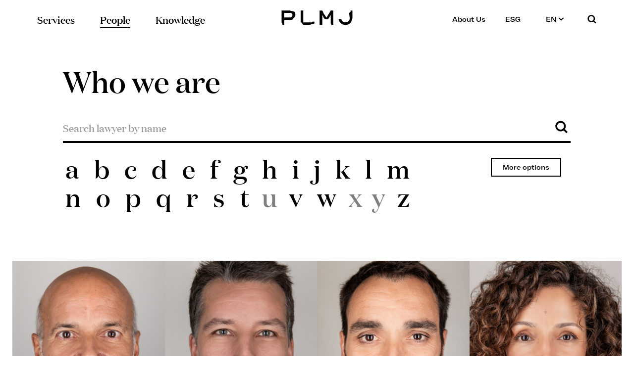

--- FILE ---
content_type: text/html; charset=utf-8
request_url: https://www.plmj.com/en/people/1/
body_size: 17651
content:
<!DOCTYPE html>
<html xmlns="http://www.w3.org/1999/xhtml" xmlns:og="http://opengraphprotocol.org/schema/" xmlns:fb="http://www.facebook.com/2008/fbml" version="XHTML+RDFa 1.0" xml:lang="en" isolang="en-US">
<head>
    
<meta http-equiv="Content-Type" content="text/html; charset=utf-8" lang="en-US">
<title>People - PLMJ Law Firm</title>
<meta http-equiv="title" content="People - PLMJ Law Firm">
<meta name="description" content="The agility of our teams combined with in-depth knowledge of the sectors is a defining feature of the way we position ourselves: as true legal partners.">
<meta name="keywords" content="People, PLMJ, law firm Portugal, top law firm portugal, law firm, law office portugal, lawfirm full service portugal, lawyers full service, top lawyers Lisbon, top lawyers portugal, best law firm Portugal, largest law firm Portugal, law, legal, Portugal, Lisbon, porto, faro, Coimbra">
<meta name="copyright" content="Copyright 2019 - 2026 © PLMJ Advogados, Sociedade Multidisciplinar, SP, RL. Created by Softway">
<meta name="language" content="en">
<meta name="viewport" content="width=device-width, initial-scale=1.0, maximum-scale=1, user-scalable=0">
<meta name="format-detection" content="telephone=no">
<meta http-equiv="X-UA-Compatible" content="IE=edge">
<meta name="theme-color" content="#ffffff">
<meta property="og:title" content="People - PLMJ Law Firm">
<meta property="og:site_name" content="PLMJ Transformative legal experts">
<meta property="og:image" content="https://www.plmj.com/images/thumb2.jpg">
<meta property="og:image:width" content="1200">
<meta property="og:image:height" content="630">
<meta property="og:url" content="https://www.plmj.com/en/people/1/">
<meta property="og:type" content="website">
<meta property="og:description" content="The agility of our teams combined with in-depth knowledge of the sectors is a defining feature of the way we position ourselves: as true legal partners.">
<link rel="apple-touch-icon" sizes="120x120" href="/apple-touch-icon.png">
<link rel="icon" type="image/png" href="/favicon-32x32.png" sizes="32x32">
<link rel="icon" type="image/png" href="/favicon-16x16.png" sizes="16x16">
<link rel="manifest" href="/site.webmanifest">
<link rel="mask-icon" href="/safari-pinned-tab.svg" color="#0065c2">
<meta name="msapplication-TileColor" content="#0065c2">
<link rel="shortcut icon" type="image/x-icon" href="/favicon.ico">
<link rel="image_src" href="https://www.plmj.com/images/thumb2.jpg">
<link rel="canonical" href="https://www.plmj.com/en/people/1/">
<link rel="alternate" hreflang="pt" href="https://www.plmj.com/pt/pessoas/">
<link rel="alternate" hreflang="en" href="https://www.plmj.com/en/people/">

<!-- styles -->
<link rel="stylesheet" href="/assets/css/vendor.css?6e32d08"/>
<link rel="stylesheet" href="/assets/css/main.css?6e32d08"/>

<!-- Fonts -->


<!-- Google Tag Manager Head -->

<!-- Google Tag Manager -->
<script>(function(w,d,s,l,i){w[l]=w[l]||[];w[l].push({'gtm.start':
            new Date().getTime(),event:'gtm.js'});var f=d.getElementsByTagName(s)[0],
        j=d.createElement(s),dl=l!='dataLayer'?'&l='+l:'';j.async=true;j.src=
        'https://www.googletagmanager.com/gtm.js?id='+i+dl;f.parentNode.insertBefore(j,f);
    })(window,document,'script','dataLayer','GTM-P394NDP');</script>
<!-- End Google Tag Manager -->
</head>

<body class="no-touch " data-control="body-offset" >


<!-- Google Tag Manager (noscript) -->
<noscript><iframe src="https://www.googletagmanager.com/ns.html?id=GTM-P394NDP"
                  height="0" width="0" style="display:none;visibility:hidden"></iframe></noscript>
<!-- End Google Tag Manager (noscript) -->


<div id="fw-main">

        
<div class="fixed-menu hidden-xs hidden-ms" data-fixed-header>
    <div class="container-fluid">
        <a class="navbar-brand" href="/en/">PLMJ</a>
        <div class="fixed-menu-container">
            
<div class="dropdown-hover-container" >
    <ul class="nav navbar-nav navbar-left">

        <li class=" dropdown">
            <div class="linkable hidden-xs hidden-ms"><a href="/en/services/" class="linkable-link nav-link" data-toggle="dropdown" aria-expanded="false">Services</a></div>
            <a href="/en/services/" class="linkable-link nav-link visible-xs visible-ms" data-toggle="dropdown" aria-expanded="false">Services</a>
                            <ul class="dropdown-menu dropdown-mainmenu dropdown-servicos">

                    <li class="dropdown-menu-item dropdown ">
                        <div class="linkable hidden-xs hidden-ms"><a href="/en/services/practice-areas/" class="linkable-link navsub-link" data-toggle="dropdown" aria-expanded="false">Practice Areas<span class="dropdown-icon"><svg width="7" height="11" viewBox="0 0 7 11" fill="currentColor" xmlns="http://www.w3.org/2000/svg"><path fill-rule="evenodd" clip-rule="evenodd" d="M3.66214 5.50006L0.252686 1.66442L1.7475 0.335693L6.33805 5.50006L1.7475 10.6644L0.252686 9.33569L3.66214 5.50006Z"/></svg></span></a></div>
                        <a href="/en/services/practice-areas/" class="linkable-link navsub-link visible-xs visible-ms">Practice Areas</a>
                        <ul class="dropdown-menu dropdown-submenu hidden-xs hidden-ms">
							                                <li class=""><a href="/en/services/practice-areas/Banking-and-Finance-Law-Practice-Areas-PLMJ-Lawyers/2887/">Banking and Finance</a></li>
							                                <li class=""><a href="/en/services/practice-areas/Capital-Markets-Practice-Areas-PLMJ-Lawyers/2896/">Capital Markets</a></li>
							                                <li class=""><a href="/en/services/practice-areas/Corporate-and-MA-Practice-Areas-PLMJ-Lawyers/2888/">Corporate M&amp;A</a></li>
							                                <li class=""><a href="/en/services/practice-areas/Dispute-Resolution-Practice-Areas-PLMJ-Lawyers/2890/">Dispute Resolution </a></li>
							                                <li class=""><a href="/en/services/practice-areas/Employment-and-Labour-Law-Practice-Areas-PLMJ-Lawyers/2900/">Employment and Labour</a></li>
							                                <li class=""><a href="/en/services/practice-areas/EU-Competition-Law-Practice-Areas-PLMJ-Lawyers/2889/">EU and Competition Law</a></li>
							                                <li class=""><a href="/en/services/practice-areas/Healthcare-Life-Sciences-and-Pharmaceutical-Law-Practice-Areas-PLMJ-Lawyers/2907/">Healthcare, Life Sciences &amp; Pharmaceuticals</a></li>
							                                <li class=""><a href="/en/services/practice-areas/Intellectual-Property-Law-Practice-Areas-PLMJ-Lawyers/2897/">Intellectual Property</a></li>
							                                <li class=""><a href="/en/services/practice-areas/Projects-and-Energy-Practice-Areas-PLMJ-Lawyers/2898/">Projects and Energy</a></li>
							                                <li class=""><a href="/en/services/practice-areas/Public-Law-Practice-Areas-PLMJ-Lawyers/2899/">Public Law</a></li>
							                                <li class=""><a href="/en/services/practice-areas/Real-Estate-and-Tourism-Law-Practice-Areas-PLMJ-Lawyers/2895/">Real Estate and Tourism</a></li>
							                                <li class=""><a href="/en/services/practice-areas/Responsible-Business-Practice-Areas-PLMJ-Lawyers/31350/">Responsible Business</a></li>
							                                <li class=""><a href="/en/services/practice-areas/Tax-Law-Practice-Areas-PLMJ-Lawyers/2893/">Tax</a></li>
							                                <li class=""><a href="/en/services/practice-areas/Technology-Media-and-Telecommunications-law-Practice-Areas-PLMJ-Lawyers/10979/">Technology, Media and Telecommunications</a></li>
							                        </ul>
                    </li>

                    <li class="dropdown-menu-item dropdown ">
                        <div class="linkable hidden-xs hidden-ms"><a href="/en/services/sectors/" class="linkable-link navsub-link" data-toggle="dropdown" aria-expanded="false">Sectors<span class="dropdown-icon"><svg width="7" height="11" viewBox="0 0 7 11" fill="currentColor" xmlns="http://www.w3.org/2000/svg"><path fill-rule="evenodd" clip-rule="evenodd" d="M3.66214 5.50006L0.252686 1.66442L1.7475 0.335693L6.33805 5.50006L1.7475 10.6644L0.252686 9.33569L3.66214 5.50006Z"/></svg></span></a></div>
                        <a href="/en/services/sectors/" class="linkable-link navsub-link visible-xs visible-ms">Sectors</a>
                        <ul class="dropdown-menu dropdown-submenu hidden-xs hidden-ms">
							                                <li class=""><a href="/en/services/sectors/Agribusiness-Sectors-PLMJ-Law-Firm/2963/">Agribusiness</a></li>
							                                <li class=""><a href="/en/services/sectors/Banking-and-financial-institutions-Sectors-PLMJ-Law-Firm/2957/">Banking and financial institutions</a></li>
							                                <li class=""><a href="/en/services/sectors/Distribution-and-retail-Sectors-PLMJ-Law-Firm/2965/">Distribution and retail</a></li>
							                                <li class=""><a href="/en/services/sectors/Energy-and-natural-resources-Sectors-PLMJ-Law-Firm/2949/">Energy and natural resources</a></li>
							                                <li class=""><a href="/en/services/sectors/Government-and-public-sector-Sectors-PLMJ-Law-Firm/30067/">Government and public sector</a></li>
							                                <li class=""><a href="/en/services/sectors/Healthcare-life-sciences-and-pharmaceuticals-Sectors-PLMJ-Law-Firm/2956/">Healthcare, life sciences and pharmaceuticals</a></li>
							                                <li class=""><a href="/en/services/sectors/Infrastructure-Sectors-PLMJ-Law-Firm/30068/">Infrastructure</a></li>
							                                <li class=""><a href="/en/services/sectors/Insurance-and-pension-funds-Sectors-PLMJ-Law-Firm/2966/">Insurance and pension funds</a></li>
							                                <li class=""><a href="/en/services/sectors/Manufacturing-Sectors-PLMJ-Law-Firm/30069/">Manufacturing</a></li>
							                                <li class=""><a href="/en/services/sectors/Mobility-transport-and-logistics-Sectors-PLMJ-Law-Firm/2954/">Mobility, transport and logistics</a></li>
							                                <li class=""><a href="/en/services/sectors/Real-estate-and-construction-Sectors-PLMJ-Law-Firm/2953/">Real estate and construction</a></li>
							                                <li class=""><a href="/en/services/sectors/Social-economy-Sectors-PLMJ-Law-Firm/30066/">Social economy</a></li>
							                                <li class=""><a href="/en/services/sectors/Sport-Sectors-PLMJ-Law-Firm/12325/">Sports</a></li>
							                                <li class=""><a href="/en/services/sectors/Tourism-and-leisure-PLMJ-Law-Firm/2952/">Tourism and leisure</a></li>
							                        </ul>
                    </li>

                    <li class="dropdown-menu-item dropdown ">
                        <div class="linkable hidden-xs hidden-ms"><a href="/en/services/desks/" class="linkable-link navsub-link" data-toggle="dropdown" aria-expanded="false">Desks<span class="dropdown-icon"><svg width="7" height="11" viewBox="0 0 7 11" fill="currentColor" xmlns="http://www.w3.org/2000/svg"><path fill-rule="evenodd" clip-rule="evenodd" d="M3.66214 5.50006L0.252686 1.66442L1.7475 0.335693L6.33805 5.50006L1.7475 10.6644L0.252686 9.33569L3.66214 5.50006Z"/></svg></span></a></div>
                        <a href="/en/services/desks/" class="linkable-link navsub-link visible-xs visible-ms">Desks</a>
                        <ul class="dropdown-menu dropdown-submenu">
							                                <li class=""><a href="/en/services/desks/Angola-Desk/13468/">Angola Desk</a></li>
							                                <li class=""><a href="/en/services/desks/French-Desk/21/">French Desk</a></li>
							                                <li class=""><a href="/en/services/desks/PLMJ-Lawyers-German-Desk/26/">German Desk</a></li>
							                                <li class=""><a href="/en/services/desks/Italian-Desk/13576/">Italian Desk</a></li>
							                                <li class=""><a href="/en/services/desks/Mozambique-Desk/13469/">Mozambique Desk</a></li>
							                        </ul>
                    </li>

                    						                            <li class="dropdown-menu-item">
                                <a href="https://www.buzzlegal.pt/en/" class="navsub-link" target="_blank">
                                    <span class="margin-right5">Buzz Legal</span>
                                    <i class="icon icon-external-link"></i>
                                </a>
                            </li>
						                    
                </ul>
                    </li>

        <li class="active dropdown">
           <div class="linkable hidden-xs hidden-ms"><a href="/en/people/" class="linkable-link nav-link" data-toggle="dropdown" aria-expanded="false"><span>People</span></a></div>
            <a href="/en/people/" class="linkable-link nav-link visible-xs visible-ms" data-toggle="dropdown" aria-expanded="false"><span>People</span></a>

                            <ul class="dropdown-menu dropdown-mainmenu dropdown-pessoas">
                    <li class="dropdown-content">
                        <div class="row no-gutter">

                                                            <div class="col-md-5 hidden-xs hidden-ms hidden-sm">
                                    <div class="pr-15">
                                        <div class="dropdown-title">Our people</div>

                                                                                    <p>Meticulous with what is. Nonconformist with what might be.</p>
                                        
                                                                                    <a href="https://www.plmj.com/en/people/" target="_self" class="btn btn-primary-outline sweep-right">
                                                <span>Meet the team</span>
                                            </a>
                                                                            </div>
                                </div>
                            
                            <div class="col-md-7">
                                <div class="pl-15">
                                    
<form action="/en/people/"
      method="get"
      class="form-search-filters filter-form"
>

    <div class="row no-gutter">
        <div class="col-md-12">
            <div class="margin-bottom20">
                <div class="form-group">
                    <div class="input-group">
                        <input type="text" name="f_kw" value="" class="form-control" placeholder="Search lawyer by name">
                        <div class="input-group-addon"><button><span class="icon icon-search"></span></button></div>
                    </div>
                </div>
            </div>
        </div>
        <div class="col-md-12">
            <ul class="letter-search">
                
                                            <li >
                            <a href="javascript:void(0)"
                               rel="a"
                               data-linkable-url="/en/people/?f_letter=a"
                            >a</a>
                        </li>
                    
                
                                            <li >
                            <a href="javascript:void(0)"
                               rel="b"
                               data-linkable-url="/en/people/?f_letter=b"
                            >b</a>
                        </li>
                    
                
                                            <li >
                            <a href="javascript:void(0)"
                               rel="c"
                               data-linkable-url="/en/people/?f_letter=c"
                            >c</a>
                        </li>
                    
                
                                            <li >
                            <a href="javascript:void(0)"
                               rel="d"
                               data-linkable-url="/en/people/?f_letter=d"
                            >d</a>
                        </li>
                    
                
                                            <li >
                            <a href="javascript:void(0)"
                               rel="e"
                               data-linkable-url="/en/people/?f_letter=e"
                            >e</a>
                        </li>
                    
                
                                            <li >
                            <a href="javascript:void(0)"
                               rel="f"
                               data-linkable-url="/en/people/?f_letter=f"
                            >f</a>
                        </li>
                    
                
                                            <li >
                            <a href="javascript:void(0)"
                               rel="g"
                               data-linkable-url="/en/people/?f_letter=g"
                            >g</a>
                        </li>
                    
                
                                            <li >
                            <a href="javascript:void(0)"
                               rel="h"
                               data-linkable-url="/en/people/?f_letter=h"
                            >h</a>
                        </li>
                    
                
                                            <li >
                            <a href="javascript:void(0)"
                               rel="i"
                               data-linkable-url="/en/people/?f_letter=i"
                            >i</a>
                        </li>
                    
                
                                            <li >
                            <a href="javascript:void(0)"
                               rel="j"
                               data-linkable-url="/en/people/?f_letter=j"
                            >j</a>
                        </li>
                    
                
                                            <li >
                            <a href="javascript:void(0)"
                               rel="k"
                               data-linkable-url="/en/people/?f_letter=k"
                            >k</a>
                        </li>
                    
                
                                            <li >
                            <a href="javascript:void(0)"
                               rel="l"
                               data-linkable-url="/en/people/?f_letter=l"
                            >l</a>
                        </li>
                    
                
                                            <li >
                            <a href="javascript:void(0)"
                               rel="m"
                               data-linkable-url="/en/people/?f_letter=m"
                            >m</a>
                        </li>
                    
                
                                            <li >
                            <a href="javascript:void(0)"
                               rel="n"
                               data-linkable-url="/en/people/?f_letter=n"
                            >n</a>
                        </li>
                    
                
                                            <li >
                            <a href="javascript:void(0)"
                               rel="o"
                               data-linkable-url="/en/people/?f_letter=o"
                            >o</a>
                        </li>
                    
                
                                            <li >
                            <a href="javascript:void(0)"
                               rel="p"
                               data-linkable-url="/en/people/?f_letter=p"
                            >p</a>
                        </li>
                    
                
                                            <li >
                            <a href="javascript:void(0)"
                               rel="q"
                               data-linkable-url="/en/people/?f_letter=q"
                            >q</a>
                        </li>
                    
                
                                            <li >
                            <a href="javascript:void(0)"
                               rel="r"
                               data-linkable-url="/en/people/?f_letter=r"
                            >r</a>
                        </li>
                    
                
                                            <li >
                            <a href="javascript:void(0)"
                               rel="s"
                               data-linkable-url="/en/people/?f_letter=s"
                            >s</a>
                        </li>
                    
                
                                            <li >
                            <a href="javascript:void(0)"
                               rel="t"
                               data-linkable-url="/en/people/?f_letter=t"
                            >t</a>
                        </li>
                    
                
                                            <li class="text-center">
                            <div>u</div>
                        </li>
                    
                
                                            <li >
                            <a href="javascript:void(0)"
                               rel="v"
                               data-linkable-url="/en/people/?f_letter=v"
                            >v</a>
                        </li>
                    
                
                                            <li >
                            <a href="javascript:void(0)"
                               rel="w"
                               data-linkable-url="/en/people/?f_letter=w"
                            >w</a>
                        </li>
                    
                
                                            <li class="text-center">
                            <div>x</div>
                        </li>
                    
                
                                            <li class="text-center">
                            <div>y</div>
                        </li>
                    
                
                                            <li >
                            <a href="javascript:void(0)"
                               rel="z"
                               data-linkable-url="/en/people/?f_letter=z"
                            >z</a>
                        </li>
                    
                            </ul>
        </div>
    </div>

    <input type="hidden" name="f_letter" value="">
</form>                                </div>
                            </div>
                            <div class="col-md-12 visible-xs visible-ms visible-sm hidden-md">
                                <a href="/en/people/" class="btn btn-primary-outline sweep-right"><span>Meet our team</span></a>
                            </div>
                        </div>
                    </li>
                </ul>
                    </li>

        <li class=" dropdown">
            <div class="linkable hidden-xs hidden-ms"><a href="/en/knowledge/" class="linkable-link nav-link" data-toggle="dropdown" aria-expanded="false"><span>Knowledge</span></a></div>
            <a href="/en/knowledge/" class="linkable-link nav-link visible-xs visible-ms" data-toggle="dropdown" aria-expanded="false"><span>Knowledge</span></a>

                            <ul class="dropdown-menu dropdown-mainmenu dropdown-conhecimento">
                    <li class="dropdown-content">
                        <div class="row no-gutter">
                            <div class="col-md-7">
                                <div class="row no-gutter">
                                    <div class="col-md-6">
                                        <div class="pr-15">
                                            <div class="dropdown-title">Insights</div>
                                            <ul>
                                                                                                    <li class="dropdown-menu-item "><a href="/en/knowledge/find/articles/" class="navsub-link">Articles</a></li>
                                                                                                    <li class="dropdown-menu-item "><a href="/en/knowledge/find/events/" class="navsub-link">Events</a></li>
                                                                                                    <li class="dropdown-menu-item "><a href="/en/knowledge/find/guides-and-manuals/" class="navsub-link">Guides and Manuals</a></li>
                                                                                                    <li class="dropdown-menu-item "><a href="/en/knowledge/find/informative-notes/" class="navsub-link">Informative Notes</a></li>
                                                                                                    <li class="dropdown-menu-item "><a href="/en/knowledge/find/interviews/" class="navsub-link">Interviews</a></li>
                                                                                                    <li class="dropdown-menu-item "><a href="/en/knowledge/find/news/" class="navsub-link">News</a></li>
                                                                                                    <li class="dropdown-menu-item "><a href="/en/knowledge/find/podcasts/" class="navsub-link">Podcasts</a></li>
                                                                                                    <li class="dropdown-menu-item "><a href="/en/knowledge/find/videos/" class="navsub-link">Videos</a></li>
                                                
												                                                                                                            <li class="dropdown-menu-item">
                                                            <a href="https://thinktank.plmj.com/en/" class="navsub-link" target="_blank">
                                                                <span class="margin-right5">PLMJ Think Tank</span>
                                                                <i class="icon icon-external-link"></i>
                                                            </a>
                                                        </li>
                                                    												
                                            </ul>
                                        </div>
                                    </div>
                                    <div class="col-md-6">
                                        <div class="pr-15 pt-xs-20">
                                            <div class="dropdown-title">PLMJ Stream</div>
                                            <ul>
												                                                    <li class="dropdown-menu-item "><a href="/en/knowledge/find/thinkcast/" class="navsub-link">ThinkCast</a></li>
												                                                    <li class="dropdown-menu-item "><a href="/en/knowledge/find/program/" class="navsub-link">Program</a></li>
												
                                                                                                                                                            <li class="dropdown-menu-item">
                                                            <a href="https://www.fundacaoplmj.com/" class="navsub-link" target="_blank">
                                                                <span class="margin-right5">Funda&ccedil;&atilde;o PLMJ</span>
                                                                <i class="icon icon-external-link"></i>
                                                            </a>
                                                        </li>
                                                                                                                                                </ul>
                                        </div>
                                    </div>
                                    <div class="col-md-12">
                                        <a href="/en/knowledge/" class="btn btn-primary-outline sweep-right margin-top20"><span>See knowledge</span></a>
                                    </div>
                                </div>
                            </div>

                                                            <div class="col-md-5">
                                    <div class="pl-15">
                                        <div class="hidden-xs hidden-ms hidden-sm">
                                            <div class="dropdown-title">Keep up to date</div>

                                                                                            <p>Subscribe to PLMJ&rsquo;s newsletters to receive the most up-to-date legal insights and our invitations to exclusive events.</p>
                                                                                    </div>

                                                                                    <a href="https://www.plmj.com/en/knowledge/subscribe/" target="_self" class="btn btn-primary-outline sweep-right">
                                                <span>Newsletter Subscription</span>
                                            </a>
                                                                            </div>
                                </div>
                            
                        </div>
                    </li>
                </ul>
                    </li>

    </ul>
    <ul class="nav navbar-nav navbar-right">
        <li class=" dropdown">
            <div class="linkable hidden-xs hidden-ms"><a href="/en/about-us/" class="linkable-link nav-link" data-toggle="dropdown" aria-expanded="false"><span>About Us</span></a></div>
            <a href="/en/about-us/" class="linkable-link nav-link visible-xs visible-ms" data-toggle="dropdown" aria-expanded="false"><span>About Us</span></a>

                            <ul class="dropdown-menu dropdown-sobre">
                    <li class="dropdown-content">
                        <div class="row no-gutter">
                            <div class="col-md-6">
                                <div class="pr-15">
                                    <ul>
                                        <li class="dropdown-menu-item   hidden-submenu"><a href="/en/about-us/" class="navsub-link">About Us</a></li>
                                                                                    <li class="dropdown-menu-item "><a href="/en/about-us/manifesto/" class="navsub-link">Manifesto</a></li>
                                                                                    <li class="dropdown-menu-item "><a href="/en/about-us/awards-and-rankings/" class="navsub-link">Awards & Rankings</a></li>
                                                                                    <li class="dropdown-menu-item "><a href="/en/about-us/plmj-colab/" class="navsub-link">PLMJ Colab</a></li>
                                                                                    <li class="dropdown-menu-item "><a href="/en/about-us/talent/" class="navsub-link">Talent</a></li>
                                                                                    <li class="dropdown-menu-item "><a href="/en/about-us/contacts/" class="navsub-link">Contacts</a></li>
                                                                            </ul>
                                </div>
                            </div>

                                                            <div class="col-md-6">
                                    <div class="pl-15">
                                        <div class="hidden-xs hidden-ms hidden-sm">
                                            <div class="dropdown-title">We invest in talent</div>

                                                                                            <p>We are looking for people who aim to go further and face the future with confidence.</p>
                                                                                    </div>

                                                                                    <a href="https://www.plmj.com/en/about-us/talent/apply-now/" target="_self" class="btn btn-primary-outline sweep-right">
                                                <span>Apply here</span>
                                            </a>
                                                                            </div>
                                </div>
                            
                        </div>
                    </li>
                </ul>
            
        </li>
        <li class=" dropdown">
            <div class="linkable hidden-xs hidden-ms"><a href="/en/esg/" class="linkable-link nav-link" data-toggle="dropdown" aria-expanded="false"><span>ESG</span></a></div>
            <a href="/en/esg/" class="linkable-link nav-link visible-xs visible-ms" data-toggle="dropdown" aria-expanded="false"><span>ESG</span></a>

                            <ul class="dropdown-menu dropdown-esg">
                    <li class="dropdown-menu-item   hidden-submenu"><a href="/en/esg/" class="navsub-link">ESG</a></li>
                    <li class="dropdown-menu-item "><a href="/en/esg/sustainability-report/" class="navsub-link">Sustainability report</a></li>
                                            <li class="dropdown-menu-item "><a href="/en/esg/Our-people/31636/" class="navsub-link">Our people</a></li>
                                            <li class="dropdown-menu-item "><a href="/en/esg/Our-community/31637/" class="navsub-link">Our community</a></li>
                                            <li class="dropdown-menu-item "><a href="/en/esg/The-environment/31638/" class="navsub-link">The environment</a></li>
                                            <li class="dropdown-menu-item "><a href="/en/esg/Our-governance/31657/" class="navsub-link">Our governance</a></li>
                                   </ul>
            
        </li>
        <li class="nav-lang hidden-xs hidden-ms dropdown">

            <div class="linkable">
                                    <a href="javascript:void(0)" class="linkable-link nav-link" data-toggle="dropdown" aria-expanded="false">EN <i class="icon icon-angle"></i></a>
                            </div>

            <ul class="dropdown-menu dropdown-menu-small">
                                    <li class="dropdown-menu-item"><a href="/pt/pessoas/" class="navsub-link">PT</a></li>
                            </ul>

        </li>
        <li class="nav-search hidden-xs hidden-ms"><a href="javascript:void(0);" class="nav-link" data-toggle="modal" data-target="#modal-search" data-backdrop="static"><i class="icon icon-search"></i></a></li>
    </ul>
    <ul class="nav navbar-nav navbar-bottom visible-xs visible-ms">
        <li class="nav-lang">

                            <a href="/pt/pessoas/" class="nav-link ">PT</a>
                            <a href="/en/people/" class="nav-link active">EN</a>
            
        </li>
        <li class="nav-search">
            <form class="form-inline" method="get" action="/en/search-results/">
                <div class="form-group">
                    <div class="input-group">
                        <input type="text" name="f_kw" class="form-control" id="exampleInputAmount" placeholder="Keywords">
                        <div class="input-group-addon"><button><span class="icon icon-search"></span></button></div>
                    </div>
                </div>
            </form>
        </li>
    </ul>
</div>        </div>
    </div>
</div>

<header >
    <div class="header-max-width">
        <div class="full-menu">
            <div id="scroll">
                <div class="container-fluid" style="margin-bottom: 120px;">
                    
<div class="dropdown-hover-container" data-no-hover-dropdown>
    <ul class="nav navbar-nav navbar-left">

        <li class=" dropdown">
            <div class=" hidden-xs hidden-ms"><a href="/en/services/" class="linkable-link nav-link" data-toggle="dropdown" aria-expanded="false">Services</a></div>
            <a href="/en/services/" class="linkable-link nav-link visible-xs visible-ms" data-toggle="dropdown" aria-expanded="false">Services</a>
                            <ul class="dropdown-menu dropdown-mainmenu dropdown-servicos">

                    <li class="dropdown-menu-item dropdown ">
                        <div class=" hidden-xs hidden-ms"><a href="/en/services/practice-areas/" class="linkable-link navsub-link" data-toggle="dropdown" aria-expanded="false">Practice Areas<span class="dropdown-icon"><svg width="7" height="11" viewBox="0 0 7 11" fill="currentColor" xmlns="http://www.w3.org/2000/svg"><path fill-rule="evenodd" clip-rule="evenodd" d="M3.66214 5.50006L0.252686 1.66442L1.7475 0.335693L6.33805 5.50006L1.7475 10.6644L0.252686 9.33569L3.66214 5.50006Z"/></svg></span></a></div>
                        <a href="/en/services/practice-areas/" class="linkable-link navsub-link visible-xs visible-ms">Practice Areas</a>
                        <ul class="dropdown-menu dropdown-submenu hidden-xs hidden-ms">
							                                <li class=""><a href="/en/services/practice-areas/Banking-and-Finance-Law-Practice-Areas-PLMJ-Lawyers/2887/">Banking and Finance</a></li>
							                                <li class=""><a href="/en/services/practice-areas/Capital-Markets-Practice-Areas-PLMJ-Lawyers/2896/">Capital Markets</a></li>
							                                <li class=""><a href="/en/services/practice-areas/Corporate-and-MA-Practice-Areas-PLMJ-Lawyers/2888/">Corporate M&amp;A</a></li>
							                                <li class=""><a href="/en/services/practice-areas/Dispute-Resolution-Practice-Areas-PLMJ-Lawyers/2890/">Dispute Resolution </a></li>
							                                <li class=""><a href="/en/services/practice-areas/Employment-and-Labour-Law-Practice-Areas-PLMJ-Lawyers/2900/">Employment and Labour</a></li>
							                                <li class=""><a href="/en/services/practice-areas/EU-Competition-Law-Practice-Areas-PLMJ-Lawyers/2889/">EU and Competition Law</a></li>
							                                <li class=""><a href="/en/services/practice-areas/Healthcare-Life-Sciences-and-Pharmaceutical-Law-Practice-Areas-PLMJ-Lawyers/2907/">Healthcare, Life Sciences &amp; Pharmaceuticals</a></li>
							                                <li class=""><a href="/en/services/practice-areas/Intellectual-Property-Law-Practice-Areas-PLMJ-Lawyers/2897/">Intellectual Property</a></li>
							                                <li class=""><a href="/en/services/practice-areas/Projects-and-Energy-Practice-Areas-PLMJ-Lawyers/2898/">Projects and Energy</a></li>
							                                <li class=""><a href="/en/services/practice-areas/Public-Law-Practice-Areas-PLMJ-Lawyers/2899/">Public Law</a></li>
							                                <li class=""><a href="/en/services/practice-areas/Real-Estate-and-Tourism-Law-Practice-Areas-PLMJ-Lawyers/2895/">Real Estate and Tourism</a></li>
							                                <li class=""><a href="/en/services/practice-areas/Responsible-Business-Practice-Areas-PLMJ-Lawyers/31350/">Responsible Business</a></li>
							                                <li class=""><a href="/en/services/practice-areas/Tax-Law-Practice-Areas-PLMJ-Lawyers/2893/">Tax</a></li>
							                                <li class=""><a href="/en/services/practice-areas/Technology-Media-and-Telecommunications-law-Practice-Areas-PLMJ-Lawyers/10979/">Technology, Media and Telecommunications</a></li>
							                        </ul>
                    </li>

                    <li class="dropdown-menu-item dropdown ">
                        <div class=" hidden-xs hidden-ms"><a href="/en/services/sectors/" class="linkable-link navsub-link" data-toggle="dropdown" aria-expanded="false">Sectors<span class="dropdown-icon"><svg width="7" height="11" viewBox="0 0 7 11" fill="currentColor" xmlns="http://www.w3.org/2000/svg"><path fill-rule="evenodd" clip-rule="evenodd" d="M3.66214 5.50006L0.252686 1.66442L1.7475 0.335693L6.33805 5.50006L1.7475 10.6644L0.252686 9.33569L3.66214 5.50006Z"/></svg></span></a></div>
                        <a href="/en/services/sectors/" class="linkable-link navsub-link visible-xs visible-ms">Sectors</a>
                        <ul class="dropdown-menu dropdown-submenu hidden-xs hidden-ms">
							                                <li class=""><a href="/en/services/sectors/Agribusiness-Sectors-PLMJ-Law-Firm/2963/">Agribusiness</a></li>
							                                <li class=""><a href="/en/services/sectors/Banking-and-financial-institutions-Sectors-PLMJ-Law-Firm/2957/">Banking and financial institutions</a></li>
							                                <li class=""><a href="/en/services/sectors/Distribution-and-retail-Sectors-PLMJ-Law-Firm/2965/">Distribution and retail</a></li>
							                                <li class=""><a href="/en/services/sectors/Energy-and-natural-resources-Sectors-PLMJ-Law-Firm/2949/">Energy and natural resources</a></li>
							                                <li class=""><a href="/en/services/sectors/Government-and-public-sector-Sectors-PLMJ-Law-Firm/30067/">Government and public sector</a></li>
							                                <li class=""><a href="/en/services/sectors/Healthcare-life-sciences-and-pharmaceuticals-Sectors-PLMJ-Law-Firm/2956/">Healthcare, life sciences and pharmaceuticals</a></li>
							                                <li class=""><a href="/en/services/sectors/Infrastructure-Sectors-PLMJ-Law-Firm/30068/">Infrastructure</a></li>
							                                <li class=""><a href="/en/services/sectors/Insurance-and-pension-funds-Sectors-PLMJ-Law-Firm/2966/">Insurance and pension funds</a></li>
							                                <li class=""><a href="/en/services/sectors/Manufacturing-Sectors-PLMJ-Law-Firm/30069/">Manufacturing</a></li>
							                                <li class=""><a href="/en/services/sectors/Mobility-transport-and-logistics-Sectors-PLMJ-Law-Firm/2954/">Mobility, transport and logistics</a></li>
							                                <li class=""><a href="/en/services/sectors/Real-estate-and-construction-Sectors-PLMJ-Law-Firm/2953/">Real estate and construction</a></li>
							                                <li class=""><a href="/en/services/sectors/Social-economy-Sectors-PLMJ-Law-Firm/30066/">Social economy</a></li>
							                                <li class=""><a href="/en/services/sectors/Sport-Sectors-PLMJ-Law-Firm/12325/">Sports</a></li>
							                                <li class=""><a href="/en/services/sectors/Tourism-and-leisure-PLMJ-Law-Firm/2952/">Tourism and leisure</a></li>
							                        </ul>
                    </li>

                    <li class="dropdown-menu-item dropdown ">
                        <div class=" hidden-xs hidden-ms"><a href="/en/services/desks/" class="linkable-link navsub-link" data-toggle="dropdown" aria-expanded="false">Desks<span class="dropdown-icon"><svg width="7" height="11" viewBox="0 0 7 11" fill="currentColor" xmlns="http://www.w3.org/2000/svg"><path fill-rule="evenodd" clip-rule="evenodd" d="M3.66214 5.50006L0.252686 1.66442L1.7475 0.335693L6.33805 5.50006L1.7475 10.6644L0.252686 9.33569L3.66214 5.50006Z"/></svg></span></a></div>
                        <a href="/en/services/desks/" class="linkable-link navsub-link visible-xs visible-ms">Desks</a>
                        <ul class="dropdown-menu dropdown-submenu">
							                                <li class=""><a href="/en/services/desks/Angola-Desk/13468/">Angola Desk</a></li>
							                                <li class=""><a href="/en/services/desks/French-Desk/21/">French Desk</a></li>
							                                <li class=""><a href="/en/services/desks/PLMJ-Lawyers-German-Desk/26/">German Desk</a></li>
							                                <li class=""><a href="/en/services/desks/Italian-Desk/13576/">Italian Desk</a></li>
							                                <li class=""><a href="/en/services/desks/Mozambique-Desk/13469/">Mozambique Desk</a></li>
							                        </ul>
                    </li>

                    						                            <li class="dropdown-menu-item">
                                <a href="https://www.buzzlegal.pt/en/" class="navsub-link" target="_blank">
                                    <span class="margin-right5">Buzz Legal</span>
                                    <i class="icon icon-external-link"></i>
                                </a>
                            </li>
						                    
                </ul>
                    </li>

        <li class="active dropdown">
           <div class=" hidden-xs hidden-ms"><a href="/en/people/" class="linkable-link nav-link" data-toggle="dropdown" aria-expanded="false"><span>People</span></a></div>
            <a href="/en/people/" class="linkable-link nav-link visible-xs visible-ms" data-toggle="dropdown" aria-expanded="false"><span>People</span></a>

                            <ul class="dropdown-menu dropdown-mainmenu dropdown-pessoas">
                    <li class="dropdown-content">
                        <div class="row no-gutter">

                                                            <div class="col-md-5 hidden-xs hidden-ms hidden-sm">
                                    <div class="pr-15">
                                        <div class="dropdown-title">Our people</div>

                                                                                    <p>Meticulous with what is. Nonconformist with what might be.</p>
                                        
                                                                                    <a href="https://www.plmj.com/en/people/" target="_self" class="btn btn-primary-outline sweep-right">
                                                <span>Meet the team</span>
                                            </a>
                                                                            </div>
                                </div>
                            
                            <div class="col-md-7">
                                <div class="pl-15">
                                    
<form action="/en/people/"
      method="get"
      class="form-search-filters filter-form"
>

    <div class="row no-gutter">
        <div class="col-md-12">
            <div class="margin-bottom20">
                <div class="form-group">
                    <div class="input-group">
                        <input type="text" name="f_kw" value="" class="form-control" placeholder="Search lawyer by name">
                        <div class="input-group-addon"><button><span class="icon icon-search"></span></button></div>
                    </div>
                </div>
            </div>
        </div>
        <div class="col-md-12">
            <ul class="letter-search">
                
                                            <li >
                            <a href="javascript:void(0)"
                               rel="a"
                               data-linkable-url="/en/people/?f_letter=a"
                            >a</a>
                        </li>
                    
                
                                            <li >
                            <a href="javascript:void(0)"
                               rel="b"
                               data-linkable-url="/en/people/?f_letter=b"
                            >b</a>
                        </li>
                    
                
                                            <li >
                            <a href="javascript:void(0)"
                               rel="c"
                               data-linkable-url="/en/people/?f_letter=c"
                            >c</a>
                        </li>
                    
                
                                            <li >
                            <a href="javascript:void(0)"
                               rel="d"
                               data-linkable-url="/en/people/?f_letter=d"
                            >d</a>
                        </li>
                    
                
                                            <li >
                            <a href="javascript:void(0)"
                               rel="e"
                               data-linkable-url="/en/people/?f_letter=e"
                            >e</a>
                        </li>
                    
                
                                            <li >
                            <a href="javascript:void(0)"
                               rel="f"
                               data-linkable-url="/en/people/?f_letter=f"
                            >f</a>
                        </li>
                    
                
                                            <li >
                            <a href="javascript:void(0)"
                               rel="g"
                               data-linkable-url="/en/people/?f_letter=g"
                            >g</a>
                        </li>
                    
                
                                            <li >
                            <a href="javascript:void(0)"
                               rel="h"
                               data-linkable-url="/en/people/?f_letter=h"
                            >h</a>
                        </li>
                    
                
                                            <li >
                            <a href="javascript:void(0)"
                               rel="i"
                               data-linkable-url="/en/people/?f_letter=i"
                            >i</a>
                        </li>
                    
                
                                            <li >
                            <a href="javascript:void(0)"
                               rel="j"
                               data-linkable-url="/en/people/?f_letter=j"
                            >j</a>
                        </li>
                    
                
                                            <li >
                            <a href="javascript:void(0)"
                               rel="k"
                               data-linkable-url="/en/people/?f_letter=k"
                            >k</a>
                        </li>
                    
                
                                            <li >
                            <a href="javascript:void(0)"
                               rel="l"
                               data-linkable-url="/en/people/?f_letter=l"
                            >l</a>
                        </li>
                    
                
                                            <li >
                            <a href="javascript:void(0)"
                               rel="m"
                               data-linkable-url="/en/people/?f_letter=m"
                            >m</a>
                        </li>
                    
                
                                            <li >
                            <a href="javascript:void(0)"
                               rel="n"
                               data-linkable-url="/en/people/?f_letter=n"
                            >n</a>
                        </li>
                    
                
                                            <li >
                            <a href="javascript:void(0)"
                               rel="o"
                               data-linkable-url="/en/people/?f_letter=o"
                            >o</a>
                        </li>
                    
                
                                            <li >
                            <a href="javascript:void(0)"
                               rel="p"
                               data-linkable-url="/en/people/?f_letter=p"
                            >p</a>
                        </li>
                    
                
                                            <li >
                            <a href="javascript:void(0)"
                               rel="q"
                               data-linkable-url="/en/people/?f_letter=q"
                            >q</a>
                        </li>
                    
                
                                            <li >
                            <a href="javascript:void(0)"
                               rel="r"
                               data-linkable-url="/en/people/?f_letter=r"
                            >r</a>
                        </li>
                    
                
                                            <li >
                            <a href="javascript:void(0)"
                               rel="s"
                               data-linkable-url="/en/people/?f_letter=s"
                            >s</a>
                        </li>
                    
                
                                            <li >
                            <a href="javascript:void(0)"
                               rel="t"
                               data-linkable-url="/en/people/?f_letter=t"
                            >t</a>
                        </li>
                    
                
                                            <li class="text-center">
                            <div>u</div>
                        </li>
                    
                
                                            <li >
                            <a href="javascript:void(0)"
                               rel="v"
                               data-linkable-url="/en/people/?f_letter=v"
                            >v</a>
                        </li>
                    
                
                                            <li >
                            <a href="javascript:void(0)"
                               rel="w"
                               data-linkable-url="/en/people/?f_letter=w"
                            >w</a>
                        </li>
                    
                
                                            <li class="text-center">
                            <div>x</div>
                        </li>
                    
                
                                            <li class="text-center">
                            <div>y</div>
                        </li>
                    
                
                                            <li >
                            <a href="javascript:void(0)"
                               rel="z"
                               data-linkable-url="/en/people/?f_letter=z"
                            >z</a>
                        </li>
                    
                            </ul>
        </div>
    </div>

    <input type="hidden" name="f_letter" value="">
</form>                                </div>
                            </div>
                            <div class="col-md-12 visible-xs visible-ms visible-sm hidden-md">
                                <a href="/en/people/" class="btn btn-primary-outline sweep-right"><span>Meet our team</span></a>
                            </div>
                        </div>
                    </li>
                </ul>
                    </li>

        <li class=" dropdown">
            <div class=" hidden-xs hidden-ms"><a href="/en/knowledge/" class="linkable-link nav-link" data-toggle="dropdown" aria-expanded="false"><span>Knowledge</span></a></div>
            <a href="/en/knowledge/" class="linkable-link nav-link visible-xs visible-ms" data-toggle="dropdown" aria-expanded="false"><span>Knowledge</span></a>

                            <ul class="dropdown-menu dropdown-mainmenu dropdown-conhecimento">
                    <li class="dropdown-content">
                        <div class="row no-gutter">
                            <div class="col-md-7">
                                <div class="row no-gutter">
                                    <div class="col-md-6">
                                        <div class="pr-15">
                                            <div class="dropdown-title">Insights</div>
                                            <ul>
                                                                                                    <li class="dropdown-menu-item "><a href="/en/knowledge/find/articles/" class="navsub-link">Articles</a></li>
                                                                                                    <li class="dropdown-menu-item "><a href="/en/knowledge/find/events/" class="navsub-link">Events</a></li>
                                                                                                    <li class="dropdown-menu-item "><a href="/en/knowledge/find/guides-and-manuals/" class="navsub-link">Guides and Manuals</a></li>
                                                                                                    <li class="dropdown-menu-item "><a href="/en/knowledge/find/informative-notes/" class="navsub-link">Informative Notes</a></li>
                                                                                                    <li class="dropdown-menu-item "><a href="/en/knowledge/find/interviews/" class="navsub-link">Interviews</a></li>
                                                                                                    <li class="dropdown-menu-item "><a href="/en/knowledge/find/news/" class="navsub-link">News</a></li>
                                                                                                    <li class="dropdown-menu-item "><a href="/en/knowledge/find/podcasts/" class="navsub-link">Podcasts</a></li>
                                                                                                    <li class="dropdown-menu-item "><a href="/en/knowledge/find/videos/" class="navsub-link">Videos</a></li>
                                                
												                                                                                                            <li class="dropdown-menu-item">
                                                            <a href="https://thinktank.plmj.com/en/" class="navsub-link" target="_blank">
                                                                <span class="margin-right5">PLMJ Think Tank</span>
                                                                <i class="icon icon-external-link"></i>
                                                            </a>
                                                        </li>
                                                    												
                                            </ul>
                                        </div>
                                    </div>
                                    <div class="col-md-6">
                                        <div class="pr-15 pt-xs-20">
                                            <div class="dropdown-title">PLMJ Stream</div>
                                            <ul>
												                                                    <li class="dropdown-menu-item "><a href="/en/knowledge/find/thinkcast/" class="navsub-link">ThinkCast</a></li>
												                                                    <li class="dropdown-menu-item "><a href="/en/knowledge/find/program/" class="navsub-link">Program</a></li>
												
                                                                                                                                                            <li class="dropdown-menu-item">
                                                            <a href="https://www.fundacaoplmj.com/" class="navsub-link" target="_blank">
                                                                <span class="margin-right5">Funda&ccedil;&atilde;o PLMJ</span>
                                                                <i class="icon icon-external-link"></i>
                                                            </a>
                                                        </li>
                                                                                                                                                </ul>
                                        </div>
                                    </div>
                                    <div class="col-md-12">
                                        <a href="/en/knowledge/" class="btn btn-primary-outline sweep-right margin-top20"><span>See knowledge</span></a>
                                    </div>
                                </div>
                            </div>

                                                            <div class="col-md-5">
                                    <div class="pl-15">
                                        <div class="hidden-xs hidden-ms hidden-sm">
                                            <div class="dropdown-title">Keep up to date</div>

                                                                                            <p>Subscribe to PLMJ&rsquo;s newsletters to receive the most up-to-date legal insights and our invitations to exclusive events.</p>
                                                                                    </div>

                                                                                    <a href="https://www.plmj.com/en/knowledge/subscribe/" target="_self" class="btn btn-primary-outline sweep-right">
                                                <span>Newsletter Subscription</span>
                                            </a>
                                                                            </div>
                                </div>
                            
                        </div>
                    </li>
                </ul>
                    </li>

    </ul>
    <ul class="nav navbar-nav navbar-right">
        <li class=" dropdown">
            <div class=" hidden-xs hidden-ms"><a href="/en/about-us/" class="linkable-link nav-link" data-toggle="dropdown" aria-expanded="false"><span>About Us</span></a></div>
            <a href="/en/about-us/" class="linkable-link nav-link visible-xs visible-ms" data-toggle="dropdown" aria-expanded="false"><span>About Us</span></a>

                            <ul class="dropdown-menu dropdown-sobre">
                    <li class="dropdown-content">
                        <div class="row no-gutter">
                            <div class="col-md-6">
                                <div class="pr-15">
                                    <ul>
                                        <li class="dropdown-menu-item   hidden-submenu"><a href="/en/about-us/" class="navsub-link">About Us</a></li>
                                                                                    <li class="dropdown-menu-item "><a href="/en/about-us/manifesto/" class="navsub-link">Manifesto</a></li>
                                                                                    <li class="dropdown-menu-item "><a href="/en/about-us/awards-and-rankings/" class="navsub-link">Awards & Rankings</a></li>
                                                                                    <li class="dropdown-menu-item "><a href="/en/about-us/plmj-colab/" class="navsub-link">PLMJ Colab</a></li>
                                                                                    <li class="dropdown-menu-item "><a href="/en/about-us/talent/" class="navsub-link">Talent</a></li>
                                                                                    <li class="dropdown-menu-item "><a href="/en/about-us/contacts/" class="navsub-link">Contacts</a></li>
                                                                            </ul>
                                </div>
                            </div>

                                                            <div class="col-md-6">
                                    <div class="pl-15">
                                        <div class="hidden-xs hidden-ms hidden-sm">
                                            <div class="dropdown-title">We invest in talent</div>

                                                                                            <p>We are looking for people who aim to go further and face the future with confidence.</p>
                                                                                    </div>

                                                                                    <a href="https://www.plmj.com/en/about-us/talent/apply-now/" target="_self" class="btn btn-primary-outline sweep-right">
                                                <span>Apply here</span>
                                            </a>
                                                                            </div>
                                </div>
                            
                        </div>
                    </li>
                </ul>
            
        </li>
        <li class=" dropdown">
            <div class=" hidden-xs hidden-ms"><a href="/en/esg/" class="linkable-link nav-link" data-toggle="dropdown" aria-expanded="false"><span>ESG</span></a></div>
            <a href="/en/esg/" class="linkable-link nav-link visible-xs visible-ms" data-toggle="dropdown" aria-expanded="false"><span>ESG</span></a>

                            <ul class="dropdown-menu dropdown-esg">
                    <li class="dropdown-menu-item   hidden-submenu"><a href="/en/esg/" class="navsub-link">ESG</a></li>
                    <li class="dropdown-menu-item "><a href="/en/esg/sustainability-report/" class="navsub-link">Sustainability report</a></li>
                                            <li class="dropdown-menu-item "><a href="/en/esg/Our-people/31636/" class="navsub-link">Our people</a></li>
                                            <li class="dropdown-menu-item "><a href="/en/esg/Our-community/31637/" class="navsub-link">Our community</a></li>
                                            <li class="dropdown-menu-item "><a href="/en/esg/The-environment/31638/" class="navsub-link">The environment</a></li>
                                            <li class="dropdown-menu-item "><a href="/en/esg/Our-governance/31657/" class="navsub-link">Our governance</a></li>
                                   </ul>
            
        </li>
        <li class="nav-lang hidden-xs hidden-ms dropdown">

            <div class="linkable">
                                    <a href="javascript:void(0)" class="linkable-link nav-link" data-toggle="dropdown" aria-expanded="false">EN <i class="icon icon-angle"></i></a>
                            </div>

            <ul class="dropdown-menu dropdown-menu-small">
                                    <li class="dropdown-menu-item"><a href="/pt/pessoas/" class="navsub-link">PT</a></li>
                            </ul>

        </li>
        <li class="nav-search hidden-xs hidden-ms"><a href="javascript:void(0);" class="nav-link" data-toggle="modal" data-target="#modal-search" data-backdrop="static"><i class="icon icon-search"></i></a></li>
    </ul>
    <ul class="nav navbar-nav navbar-bottom visible-xs visible-ms">
        <li class="nav-lang">

                            <a href="/pt/pessoas/" class="nav-link ">PT</a>
                            <a href="/en/people/" class="nav-link active">EN</a>
            
        </li>
        <li class="nav-search">
            <form class="form-inline" method="get" action="/en/search-results/">
                <div class="form-group">
                    <div class="input-group">
                        <input type="text" name="f_kw" class="form-control" id="exampleInputAmount" placeholder="Keywords">
                        <div class="input-group-addon"><button><span class="icon icon-search"></span></button></div>
                    </div>
                </div>
            </form>
        </li>
    </ul>
</div>                </div>
            </div>
        </div>

        <nav class="navbar">
            <div class="container-fluid">
                <div class="navbar-header">
                    <div id="nav-icon" class="navbar-toggle" data-target=".full-menu" aria-expanded="false">
                        <span></span>
                        <span></span>
                        <span></span>
                        <span></span>
                    </div>
                </div>

                <a class="navbar-brand" href="/en/">PLMJ</a>

                <div class="collapse navbar-collapse" id="bs-example-navbar-collapse-1">
                    
<div class="dropdown-hover-container" >
    <ul class="nav navbar-nav navbar-left">

        <li class=" dropdown">
            <div class="linkable hidden-xs hidden-ms"><a href="/en/services/" class="linkable-link nav-link" data-toggle="dropdown" aria-expanded="false">Services</a></div>
            <a href="/en/services/" class="linkable-link nav-link visible-xs visible-ms" data-toggle="dropdown" aria-expanded="false">Services</a>
                            <ul class="dropdown-menu dropdown-mainmenu dropdown-servicos">

                    <li class="dropdown-menu-item dropdown ">
                        <div class="linkable hidden-xs hidden-ms"><a href="/en/services/practice-areas/" class="linkable-link navsub-link" data-toggle="dropdown" aria-expanded="false">Practice Areas<span class="dropdown-icon"><svg width="7" height="11" viewBox="0 0 7 11" fill="currentColor" xmlns="http://www.w3.org/2000/svg"><path fill-rule="evenodd" clip-rule="evenodd" d="M3.66214 5.50006L0.252686 1.66442L1.7475 0.335693L6.33805 5.50006L1.7475 10.6644L0.252686 9.33569L3.66214 5.50006Z"/></svg></span></a></div>
                        <a href="/en/services/practice-areas/" class="linkable-link navsub-link visible-xs visible-ms">Practice Areas</a>
                        <ul class="dropdown-menu dropdown-submenu hidden-xs hidden-ms">
							                                <li class=""><a href="/en/services/practice-areas/Banking-and-Finance-Law-Practice-Areas-PLMJ-Lawyers/2887/">Banking and Finance</a></li>
							                                <li class=""><a href="/en/services/practice-areas/Capital-Markets-Practice-Areas-PLMJ-Lawyers/2896/">Capital Markets</a></li>
							                                <li class=""><a href="/en/services/practice-areas/Corporate-and-MA-Practice-Areas-PLMJ-Lawyers/2888/">Corporate M&amp;A</a></li>
							                                <li class=""><a href="/en/services/practice-areas/Dispute-Resolution-Practice-Areas-PLMJ-Lawyers/2890/">Dispute Resolution </a></li>
							                                <li class=""><a href="/en/services/practice-areas/Employment-and-Labour-Law-Practice-Areas-PLMJ-Lawyers/2900/">Employment and Labour</a></li>
							                                <li class=""><a href="/en/services/practice-areas/EU-Competition-Law-Practice-Areas-PLMJ-Lawyers/2889/">EU and Competition Law</a></li>
							                                <li class=""><a href="/en/services/practice-areas/Healthcare-Life-Sciences-and-Pharmaceutical-Law-Practice-Areas-PLMJ-Lawyers/2907/">Healthcare, Life Sciences &amp; Pharmaceuticals</a></li>
							                                <li class=""><a href="/en/services/practice-areas/Intellectual-Property-Law-Practice-Areas-PLMJ-Lawyers/2897/">Intellectual Property</a></li>
							                                <li class=""><a href="/en/services/practice-areas/Projects-and-Energy-Practice-Areas-PLMJ-Lawyers/2898/">Projects and Energy</a></li>
							                                <li class=""><a href="/en/services/practice-areas/Public-Law-Practice-Areas-PLMJ-Lawyers/2899/">Public Law</a></li>
							                                <li class=""><a href="/en/services/practice-areas/Real-Estate-and-Tourism-Law-Practice-Areas-PLMJ-Lawyers/2895/">Real Estate and Tourism</a></li>
							                                <li class=""><a href="/en/services/practice-areas/Responsible-Business-Practice-Areas-PLMJ-Lawyers/31350/">Responsible Business</a></li>
							                                <li class=""><a href="/en/services/practice-areas/Tax-Law-Practice-Areas-PLMJ-Lawyers/2893/">Tax</a></li>
							                                <li class=""><a href="/en/services/practice-areas/Technology-Media-and-Telecommunications-law-Practice-Areas-PLMJ-Lawyers/10979/">Technology, Media and Telecommunications</a></li>
							                        </ul>
                    </li>

                    <li class="dropdown-menu-item dropdown ">
                        <div class="linkable hidden-xs hidden-ms"><a href="/en/services/sectors/" class="linkable-link navsub-link" data-toggle="dropdown" aria-expanded="false">Sectors<span class="dropdown-icon"><svg width="7" height="11" viewBox="0 0 7 11" fill="currentColor" xmlns="http://www.w3.org/2000/svg"><path fill-rule="evenodd" clip-rule="evenodd" d="M3.66214 5.50006L0.252686 1.66442L1.7475 0.335693L6.33805 5.50006L1.7475 10.6644L0.252686 9.33569L3.66214 5.50006Z"/></svg></span></a></div>
                        <a href="/en/services/sectors/" class="linkable-link navsub-link visible-xs visible-ms">Sectors</a>
                        <ul class="dropdown-menu dropdown-submenu hidden-xs hidden-ms">
							                                <li class=""><a href="/en/services/sectors/Agribusiness-Sectors-PLMJ-Law-Firm/2963/">Agribusiness</a></li>
							                                <li class=""><a href="/en/services/sectors/Banking-and-financial-institutions-Sectors-PLMJ-Law-Firm/2957/">Banking and financial institutions</a></li>
							                                <li class=""><a href="/en/services/sectors/Distribution-and-retail-Sectors-PLMJ-Law-Firm/2965/">Distribution and retail</a></li>
							                                <li class=""><a href="/en/services/sectors/Energy-and-natural-resources-Sectors-PLMJ-Law-Firm/2949/">Energy and natural resources</a></li>
							                                <li class=""><a href="/en/services/sectors/Government-and-public-sector-Sectors-PLMJ-Law-Firm/30067/">Government and public sector</a></li>
							                                <li class=""><a href="/en/services/sectors/Healthcare-life-sciences-and-pharmaceuticals-Sectors-PLMJ-Law-Firm/2956/">Healthcare, life sciences and pharmaceuticals</a></li>
							                                <li class=""><a href="/en/services/sectors/Infrastructure-Sectors-PLMJ-Law-Firm/30068/">Infrastructure</a></li>
							                                <li class=""><a href="/en/services/sectors/Insurance-and-pension-funds-Sectors-PLMJ-Law-Firm/2966/">Insurance and pension funds</a></li>
							                                <li class=""><a href="/en/services/sectors/Manufacturing-Sectors-PLMJ-Law-Firm/30069/">Manufacturing</a></li>
							                                <li class=""><a href="/en/services/sectors/Mobility-transport-and-logistics-Sectors-PLMJ-Law-Firm/2954/">Mobility, transport and logistics</a></li>
							                                <li class=""><a href="/en/services/sectors/Real-estate-and-construction-Sectors-PLMJ-Law-Firm/2953/">Real estate and construction</a></li>
							                                <li class=""><a href="/en/services/sectors/Social-economy-Sectors-PLMJ-Law-Firm/30066/">Social economy</a></li>
							                                <li class=""><a href="/en/services/sectors/Sport-Sectors-PLMJ-Law-Firm/12325/">Sports</a></li>
							                                <li class=""><a href="/en/services/sectors/Tourism-and-leisure-PLMJ-Law-Firm/2952/">Tourism and leisure</a></li>
							                        </ul>
                    </li>

                    <li class="dropdown-menu-item dropdown ">
                        <div class="linkable hidden-xs hidden-ms"><a href="/en/services/desks/" class="linkable-link navsub-link" data-toggle="dropdown" aria-expanded="false">Desks<span class="dropdown-icon"><svg width="7" height="11" viewBox="0 0 7 11" fill="currentColor" xmlns="http://www.w3.org/2000/svg"><path fill-rule="evenodd" clip-rule="evenodd" d="M3.66214 5.50006L0.252686 1.66442L1.7475 0.335693L6.33805 5.50006L1.7475 10.6644L0.252686 9.33569L3.66214 5.50006Z"/></svg></span></a></div>
                        <a href="/en/services/desks/" class="linkable-link navsub-link visible-xs visible-ms">Desks</a>
                        <ul class="dropdown-menu dropdown-submenu">
							                                <li class=""><a href="/en/services/desks/Angola-Desk/13468/">Angola Desk</a></li>
							                                <li class=""><a href="/en/services/desks/French-Desk/21/">French Desk</a></li>
							                                <li class=""><a href="/en/services/desks/PLMJ-Lawyers-German-Desk/26/">German Desk</a></li>
							                                <li class=""><a href="/en/services/desks/Italian-Desk/13576/">Italian Desk</a></li>
							                                <li class=""><a href="/en/services/desks/Mozambique-Desk/13469/">Mozambique Desk</a></li>
							                        </ul>
                    </li>

                    						                            <li class="dropdown-menu-item">
                                <a href="https://www.buzzlegal.pt/en/" class="navsub-link" target="_blank">
                                    <span class="margin-right5">Buzz Legal</span>
                                    <i class="icon icon-external-link"></i>
                                </a>
                            </li>
						                    
                </ul>
                    </li>

        <li class="active dropdown">
           <div class="linkable hidden-xs hidden-ms"><a href="/en/people/" class="linkable-link nav-link" data-toggle="dropdown" aria-expanded="false"><span>People</span></a></div>
            <a href="/en/people/" class="linkable-link nav-link visible-xs visible-ms" data-toggle="dropdown" aria-expanded="false"><span>People</span></a>

                            <ul class="dropdown-menu dropdown-mainmenu dropdown-pessoas">
                    <li class="dropdown-content">
                        <div class="row no-gutter">

                                                            <div class="col-md-5 hidden-xs hidden-ms hidden-sm">
                                    <div class="pr-15">
                                        <div class="dropdown-title">Our people</div>

                                                                                    <p>Meticulous with what is. Nonconformist with what might be.</p>
                                        
                                                                                    <a href="https://www.plmj.com/en/people/" target="_self" class="btn btn-primary-outline sweep-right">
                                                <span>Meet the team</span>
                                            </a>
                                                                            </div>
                                </div>
                            
                            <div class="col-md-7">
                                <div class="pl-15">
                                    
<form action="/en/people/"
      method="get"
      class="form-search-filters filter-form"
>

    <div class="row no-gutter">
        <div class="col-md-12">
            <div class="margin-bottom20">
                <div class="form-group">
                    <div class="input-group">
                        <input type="text" name="f_kw" value="" class="form-control" placeholder="Search lawyer by name">
                        <div class="input-group-addon"><button><span class="icon icon-search"></span></button></div>
                    </div>
                </div>
            </div>
        </div>
        <div class="col-md-12">
            <ul class="letter-search">
                
                                            <li >
                            <a href="javascript:void(0)"
                               rel="a"
                               data-linkable-url="/en/people/?f_letter=a"
                            >a</a>
                        </li>
                    
                
                                            <li >
                            <a href="javascript:void(0)"
                               rel="b"
                               data-linkable-url="/en/people/?f_letter=b"
                            >b</a>
                        </li>
                    
                
                                            <li >
                            <a href="javascript:void(0)"
                               rel="c"
                               data-linkable-url="/en/people/?f_letter=c"
                            >c</a>
                        </li>
                    
                
                                            <li >
                            <a href="javascript:void(0)"
                               rel="d"
                               data-linkable-url="/en/people/?f_letter=d"
                            >d</a>
                        </li>
                    
                
                                            <li >
                            <a href="javascript:void(0)"
                               rel="e"
                               data-linkable-url="/en/people/?f_letter=e"
                            >e</a>
                        </li>
                    
                
                                            <li >
                            <a href="javascript:void(0)"
                               rel="f"
                               data-linkable-url="/en/people/?f_letter=f"
                            >f</a>
                        </li>
                    
                
                                            <li >
                            <a href="javascript:void(0)"
                               rel="g"
                               data-linkable-url="/en/people/?f_letter=g"
                            >g</a>
                        </li>
                    
                
                                            <li >
                            <a href="javascript:void(0)"
                               rel="h"
                               data-linkable-url="/en/people/?f_letter=h"
                            >h</a>
                        </li>
                    
                
                                            <li >
                            <a href="javascript:void(0)"
                               rel="i"
                               data-linkable-url="/en/people/?f_letter=i"
                            >i</a>
                        </li>
                    
                
                                            <li >
                            <a href="javascript:void(0)"
                               rel="j"
                               data-linkable-url="/en/people/?f_letter=j"
                            >j</a>
                        </li>
                    
                
                                            <li >
                            <a href="javascript:void(0)"
                               rel="k"
                               data-linkable-url="/en/people/?f_letter=k"
                            >k</a>
                        </li>
                    
                
                                            <li >
                            <a href="javascript:void(0)"
                               rel="l"
                               data-linkable-url="/en/people/?f_letter=l"
                            >l</a>
                        </li>
                    
                
                                            <li >
                            <a href="javascript:void(0)"
                               rel="m"
                               data-linkable-url="/en/people/?f_letter=m"
                            >m</a>
                        </li>
                    
                
                                            <li >
                            <a href="javascript:void(0)"
                               rel="n"
                               data-linkable-url="/en/people/?f_letter=n"
                            >n</a>
                        </li>
                    
                
                                            <li >
                            <a href="javascript:void(0)"
                               rel="o"
                               data-linkable-url="/en/people/?f_letter=o"
                            >o</a>
                        </li>
                    
                
                                            <li >
                            <a href="javascript:void(0)"
                               rel="p"
                               data-linkable-url="/en/people/?f_letter=p"
                            >p</a>
                        </li>
                    
                
                                            <li >
                            <a href="javascript:void(0)"
                               rel="q"
                               data-linkable-url="/en/people/?f_letter=q"
                            >q</a>
                        </li>
                    
                
                                            <li >
                            <a href="javascript:void(0)"
                               rel="r"
                               data-linkable-url="/en/people/?f_letter=r"
                            >r</a>
                        </li>
                    
                
                                            <li >
                            <a href="javascript:void(0)"
                               rel="s"
                               data-linkable-url="/en/people/?f_letter=s"
                            >s</a>
                        </li>
                    
                
                                            <li >
                            <a href="javascript:void(0)"
                               rel="t"
                               data-linkable-url="/en/people/?f_letter=t"
                            >t</a>
                        </li>
                    
                
                                            <li class="text-center">
                            <div>u</div>
                        </li>
                    
                
                                            <li >
                            <a href="javascript:void(0)"
                               rel="v"
                               data-linkable-url="/en/people/?f_letter=v"
                            >v</a>
                        </li>
                    
                
                                            <li >
                            <a href="javascript:void(0)"
                               rel="w"
                               data-linkable-url="/en/people/?f_letter=w"
                            >w</a>
                        </li>
                    
                
                                            <li class="text-center">
                            <div>x</div>
                        </li>
                    
                
                                            <li class="text-center">
                            <div>y</div>
                        </li>
                    
                
                                            <li >
                            <a href="javascript:void(0)"
                               rel="z"
                               data-linkable-url="/en/people/?f_letter=z"
                            >z</a>
                        </li>
                    
                            </ul>
        </div>
    </div>

    <input type="hidden" name="f_letter" value="">
</form>                                </div>
                            </div>
                            <div class="col-md-12 visible-xs visible-ms visible-sm hidden-md">
                                <a href="/en/people/" class="btn btn-primary-outline sweep-right"><span>Meet our team</span></a>
                            </div>
                        </div>
                    </li>
                </ul>
                    </li>

        <li class=" dropdown">
            <div class="linkable hidden-xs hidden-ms"><a href="/en/knowledge/" class="linkable-link nav-link" data-toggle="dropdown" aria-expanded="false"><span>Knowledge</span></a></div>
            <a href="/en/knowledge/" class="linkable-link nav-link visible-xs visible-ms" data-toggle="dropdown" aria-expanded="false"><span>Knowledge</span></a>

                            <ul class="dropdown-menu dropdown-mainmenu dropdown-conhecimento">
                    <li class="dropdown-content">
                        <div class="row no-gutter">
                            <div class="col-md-7">
                                <div class="row no-gutter">
                                    <div class="col-md-6">
                                        <div class="pr-15">
                                            <div class="dropdown-title">Insights</div>
                                            <ul>
                                                                                                    <li class="dropdown-menu-item "><a href="/en/knowledge/find/articles/" class="navsub-link">Articles</a></li>
                                                                                                    <li class="dropdown-menu-item "><a href="/en/knowledge/find/events/" class="navsub-link">Events</a></li>
                                                                                                    <li class="dropdown-menu-item "><a href="/en/knowledge/find/guides-and-manuals/" class="navsub-link">Guides and Manuals</a></li>
                                                                                                    <li class="dropdown-menu-item "><a href="/en/knowledge/find/informative-notes/" class="navsub-link">Informative Notes</a></li>
                                                                                                    <li class="dropdown-menu-item "><a href="/en/knowledge/find/interviews/" class="navsub-link">Interviews</a></li>
                                                                                                    <li class="dropdown-menu-item "><a href="/en/knowledge/find/news/" class="navsub-link">News</a></li>
                                                                                                    <li class="dropdown-menu-item "><a href="/en/knowledge/find/podcasts/" class="navsub-link">Podcasts</a></li>
                                                                                                    <li class="dropdown-menu-item "><a href="/en/knowledge/find/videos/" class="navsub-link">Videos</a></li>
                                                
												                                                                                                            <li class="dropdown-menu-item">
                                                            <a href="https://thinktank.plmj.com/en/" class="navsub-link" target="_blank">
                                                                <span class="margin-right5">PLMJ Think Tank</span>
                                                                <i class="icon icon-external-link"></i>
                                                            </a>
                                                        </li>
                                                    												
                                            </ul>
                                        </div>
                                    </div>
                                    <div class="col-md-6">
                                        <div class="pr-15 pt-xs-20">
                                            <div class="dropdown-title">PLMJ Stream</div>
                                            <ul>
												                                                    <li class="dropdown-menu-item "><a href="/en/knowledge/find/thinkcast/" class="navsub-link">ThinkCast</a></li>
												                                                    <li class="dropdown-menu-item "><a href="/en/knowledge/find/program/" class="navsub-link">Program</a></li>
												
                                                                                                                                                            <li class="dropdown-menu-item">
                                                            <a href="https://www.fundacaoplmj.com/" class="navsub-link" target="_blank">
                                                                <span class="margin-right5">Funda&ccedil;&atilde;o PLMJ</span>
                                                                <i class="icon icon-external-link"></i>
                                                            </a>
                                                        </li>
                                                                                                                                                </ul>
                                        </div>
                                    </div>
                                    <div class="col-md-12">
                                        <a href="/en/knowledge/" class="btn btn-primary-outline sweep-right margin-top20"><span>See knowledge</span></a>
                                    </div>
                                </div>
                            </div>

                                                            <div class="col-md-5">
                                    <div class="pl-15">
                                        <div class="hidden-xs hidden-ms hidden-sm">
                                            <div class="dropdown-title">Keep up to date</div>

                                                                                            <p>Subscribe to PLMJ&rsquo;s newsletters to receive the most up-to-date legal insights and our invitations to exclusive events.</p>
                                                                                    </div>

                                                                                    <a href="https://www.plmj.com/en/knowledge/subscribe/" target="_self" class="btn btn-primary-outline sweep-right">
                                                <span>Newsletter Subscription</span>
                                            </a>
                                                                            </div>
                                </div>
                            
                        </div>
                    </li>
                </ul>
                    </li>

    </ul>
    <ul class="nav navbar-nav navbar-right">
        <li class=" dropdown">
            <div class="linkable hidden-xs hidden-ms"><a href="/en/about-us/" class="linkable-link nav-link" data-toggle="dropdown" aria-expanded="false"><span>About Us</span></a></div>
            <a href="/en/about-us/" class="linkable-link nav-link visible-xs visible-ms" data-toggle="dropdown" aria-expanded="false"><span>About Us</span></a>

                            <ul class="dropdown-menu dropdown-sobre">
                    <li class="dropdown-content">
                        <div class="row no-gutter">
                            <div class="col-md-6">
                                <div class="pr-15">
                                    <ul>
                                        <li class="dropdown-menu-item   hidden-submenu"><a href="/en/about-us/" class="navsub-link">About Us</a></li>
                                                                                    <li class="dropdown-menu-item "><a href="/en/about-us/manifesto/" class="navsub-link">Manifesto</a></li>
                                                                                    <li class="dropdown-menu-item "><a href="/en/about-us/awards-and-rankings/" class="navsub-link">Awards & Rankings</a></li>
                                                                                    <li class="dropdown-menu-item "><a href="/en/about-us/plmj-colab/" class="navsub-link">PLMJ Colab</a></li>
                                                                                    <li class="dropdown-menu-item "><a href="/en/about-us/talent/" class="navsub-link">Talent</a></li>
                                                                                    <li class="dropdown-menu-item "><a href="/en/about-us/contacts/" class="navsub-link">Contacts</a></li>
                                                                            </ul>
                                </div>
                            </div>

                                                            <div class="col-md-6">
                                    <div class="pl-15">
                                        <div class="hidden-xs hidden-ms hidden-sm">
                                            <div class="dropdown-title">We invest in talent</div>

                                                                                            <p>We are looking for people who aim to go further and face the future with confidence.</p>
                                                                                    </div>

                                                                                    <a href="https://www.plmj.com/en/about-us/talent/apply-now/" target="_self" class="btn btn-primary-outline sweep-right">
                                                <span>Apply here</span>
                                            </a>
                                                                            </div>
                                </div>
                            
                        </div>
                    </li>
                </ul>
            
        </li>
        <li class=" dropdown">
            <div class="linkable hidden-xs hidden-ms"><a href="/en/esg/" class="linkable-link nav-link" data-toggle="dropdown" aria-expanded="false"><span>ESG</span></a></div>
            <a href="/en/esg/" class="linkable-link nav-link visible-xs visible-ms" data-toggle="dropdown" aria-expanded="false"><span>ESG</span></a>

                            <ul class="dropdown-menu dropdown-esg">
                    <li class="dropdown-menu-item   hidden-submenu"><a href="/en/esg/" class="navsub-link">ESG</a></li>
                    <li class="dropdown-menu-item "><a href="/en/esg/sustainability-report/" class="navsub-link">Sustainability report</a></li>
                                            <li class="dropdown-menu-item "><a href="/en/esg/Our-people/31636/" class="navsub-link">Our people</a></li>
                                            <li class="dropdown-menu-item "><a href="/en/esg/Our-community/31637/" class="navsub-link">Our community</a></li>
                                            <li class="dropdown-menu-item "><a href="/en/esg/The-environment/31638/" class="navsub-link">The environment</a></li>
                                            <li class="dropdown-menu-item "><a href="/en/esg/Our-governance/31657/" class="navsub-link">Our governance</a></li>
                                   </ul>
            
        </li>
        <li class="nav-lang hidden-xs hidden-ms dropdown">

            <div class="linkable">
                                    <a href="javascript:void(0)" class="linkable-link nav-link" data-toggle="dropdown" aria-expanded="false">EN <i class="icon icon-angle"></i></a>
                            </div>

            <ul class="dropdown-menu dropdown-menu-small">
                                    <li class="dropdown-menu-item"><a href="/pt/pessoas/" class="navsub-link">PT</a></li>
                            </ul>

        </li>
        <li class="nav-search hidden-xs hidden-ms"><a href="javascript:void(0);" class="nav-link" data-toggle="modal" data-target="#modal-search" data-backdrop="static"><i class="icon icon-search"></i></a></li>
    </ul>
    <ul class="nav navbar-nav navbar-bottom visible-xs visible-ms">
        <li class="nav-lang">

                            <a href="/pt/pessoas/" class="nav-link ">PT</a>
                            <a href="/en/people/" class="nav-link active">EN</a>
            
        </li>
        <li class="nav-search">
            <form class="form-inline" method="get" action="/en/search-results/">
                <div class="form-group">
                    <div class="input-group">
                        <input type="text" name="f_kw" class="form-control" id="exampleInputAmount" placeholder="Keywords">
                        <div class="input-group-addon"><button><span class="icon icon-search"></span></button></div>
                    </div>
                </div>
            </form>
        </li>
    </ul>
</div>                </div>

            </div>
        </nav>
    </div>
</header>
    
<div class="bar margin-top40-sm">
    <div class="bar-gutter no-bottom">
        <div class="container-fluid">
            <div class="row">
                <div class="col-md-12">
                    <div class="margin-bottom30">
                        <h1 class="h2">Who we are</h1>
                    </div>
                </div>
            </div>
        </div>
    </div>
</div>

<div class="bar bar-search" >
    <div class="bar-gutter no-top half-bottom">
        <div class="mask angle-left-bottom"></div>
        <div class="container-fluid">
            
<form action="/en/people/"
      method="get"
      class="form-search-filters filter-form"
>
    <input type="hidden" name="f_area" value="">
    <input type="hidden" name="f_sector" value="">
    <input type="hidden" name="f_locs" value="">

    <div class="row margin-bottom30">
        <div class="col-md-12">
            <div class="margin-bottom30">
                <div class="form-group big">
                    <div class="input-group">
                        <input type="text" name="f_kw" value="" class="form-control" placeholder="Search lawyer by name">
                        <div class="input-group-addon"><button><span class="icon icon-search"></span></button></div>
                    </div>
                </div>
            </div>
        </div>
        <div class="col-md-9 hidden-xs hidden-ms">
            <ul class="letter-search">
                
                                            <li >
                            <a href="javascript:void(0)"
                               rel="a"
                               data-linkable-url="/en/people/?f_letter=a"
                            >a</a>
                        </li>
                    
                
                                            <li >
                            <a href="javascript:void(0)"
                               rel="b"
                               data-linkable-url="/en/people/?f_letter=b"
                            >b</a>
                        </li>
                    
                
                                            <li >
                            <a href="javascript:void(0)"
                               rel="c"
                               data-linkable-url="/en/people/?f_letter=c"
                            >c</a>
                        </li>
                    
                
                                            <li >
                            <a href="javascript:void(0)"
                               rel="d"
                               data-linkable-url="/en/people/?f_letter=d"
                            >d</a>
                        </li>
                    
                
                                            <li >
                            <a href="javascript:void(0)"
                               rel="e"
                               data-linkable-url="/en/people/?f_letter=e"
                            >e</a>
                        </li>
                    
                
                                            <li >
                            <a href="javascript:void(0)"
                               rel="f"
                               data-linkable-url="/en/people/?f_letter=f"
                            >f</a>
                        </li>
                    
                
                                            <li >
                            <a href="javascript:void(0)"
                               rel="g"
                               data-linkable-url="/en/people/?f_letter=g"
                            >g</a>
                        </li>
                    
                
                                            <li >
                            <a href="javascript:void(0)"
                               rel="h"
                               data-linkable-url="/en/people/?f_letter=h"
                            >h</a>
                        </li>
                    
                
                                            <li >
                            <a href="javascript:void(0)"
                               rel="i"
                               data-linkable-url="/en/people/?f_letter=i"
                            >i</a>
                        </li>
                    
                
                                            <li >
                            <a href="javascript:void(0)"
                               rel="j"
                               data-linkable-url="/en/people/?f_letter=j"
                            >j</a>
                        </li>
                    
                
                                            <li >
                            <a href="javascript:void(0)"
                               rel="k"
                               data-linkable-url="/en/people/?f_letter=k"
                            >k</a>
                        </li>
                    
                
                                            <li >
                            <a href="javascript:void(0)"
                               rel="l"
                               data-linkable-url="/en/people/?f_letter=l"
                            >l</a>
                        </li>
                    
                
                                            <li >
                            <a href="javascript:void(0)"
                               rel="m"
                               data-linkable-url="/en/people/?f_letter=m"
                            >m</a>
                        </li>
                    
                
                                            <li >
                            <a href="javascript:void(0)"
                               rel="n"
                               data-linkable-url="/en/people/?f_letter=n"
                            >n</a>
                        </li>
                    
                
                                            <li >
                            <a href="javascript:void(0)"
                               rel="o"
                               data-linkable-url="/en/people/?f_letter=o"
                            >o</a>
                        </li>
                    
                
                                            <li >
                            <a href="javascript:void(0)"
                               rel="p"
                               data-linkable-url="/en/people/?f_letter=p"
                            >p</a>
                        </li>
                    
                
                                            <li >
                            <a href="javascript:void(0)"
                               rel="q"
                               data-linkable-url="/en/people/?f_letter=q"
                            >q</a>
                        </li>
                    
                
                                            <li >
                            <a href="javascript:void(0)"
                               rel="r"
                               data-linkable-url="/en/people/?f_letter=r"
                            >r</a>
                        </li>
                    
                
                                            <li >
                            <a href="javascript:void(0)"
                               rel="s"
                               data-linkable-url="/en/people/?f_letter=s"
                            >s</a>
                        </li>
                    
                
                                            <li >
                            <a href="javascript:void(0)"
                               rel="t"
                               data-linkable-url="/en/people/?f_letter=t"
                            >t</a>
                        </li>
                    
                
                                            <li class="text-center">
                            <div>u</div>
                        </li>
                    
                
                                            <li >
                            <a href="javascript:void(0)"
                               rel="v"
                               data-linkable-url="/en/people/?f_letter=v"
                            >v</a>
                        </li>
                    
                
                                            <li >
                            <a href="javascript:void(0)"
                               rel="w"
                               data-linkable-url="/en/people/?f_letter=w"
                            >w</a>
                        </li>
                    
                
                                            <li class="text-center">
                            <div>x</div>
                        </li>
                    
                
                                            <li class="text-center">
                            <div>y</div>
                        </li>
                    
                
                                            <li >
                            <a href="javascript:void(0)"
                               rel="z"
                               data-linkable-url="/en/people/?f_letter=z"
                            >z</a>
                        </li>
                    
                            </ul>
        </div>
        <div class="col-md-3 text-right text-left-xs text-left-ms">
            <button type="button" class="btn btn-primary-outline sweep-right collapsed" data-toggle="collapse" data-target="#collapseFilters" aria-expanded="false" aria-controls="collapseFilters">
                <span class="more">More options</span>
                <span class="less">Close options</span>
            </button>
        </div>
    </div>
    <div class="collapse " id="collapseFilters">
        <div class="row margin-bottom30">

            <div class="col-md-9 visible-ms visible-xs">
                <ul class="letter-search">
                    
                                                    <li >
                                <a href="javascript:void(0)"
                                   rel="a"
                                   data-linkable-url="/en/people/?f_letter=a"
                                >a</a>
                            </li>
                        
                    
                                                    <li >
                                <a href="javascript:void(0)"
                                   rel="b"
                                   data-linkable-url="/en/people/?f_letter=b"
                                >b</a>
                            </li>
                        
                    
                                                    <li >
                                <a href="javascript:void(0)"
                                   rel="c"
                                   data-linkable-url="/en/people/?f_letter=c"
                                >c</a>
                            </li>
                        
                    
                                                    <li >
                                <a href="javascript:void(0)"
                                   rel="d"
                                   data-linkable-url="/en/people/?f_letter=d"
                                >d</a>
                            </li>
                        
                    
                                                    <li >
                                <a href="javascript:void(0)"
                                   rel="e"
                                   data-linkable-url="/en/people/?f_letter=e"
                                >e</a>
                            </li>
                        
                    
                                                    <li >
                                <a href="javascript:void(0)"
                                   rel="f"
                                   data-linkable-url="/en/people/?f_letter=f"
                                >f</a>
                            </li>
                        
                    
                                                    <li >
                                <a href="javascript:void(0)"
                                   rel="g"
                                   data-linkable-url="/en/people/?f_letter=g"
                                >g</a>
                            </li>
                        
                    
                                                    <li >
                                <a href="javascript:void(0)"
                                   rel="h"
                                   data-linkable-url="/en/people/?f_letter=h"
                                >h</a>
                            </li>
                        
                    
                                                    <li >
                                <a href="javascript:void(0)"
                                   rel="i"
                                   data-linkable-url="/en/people/?f_letter=i"
                                >i</a>
                            </li>
                        
                    
                                                    <li >
                                <a href="javascript:void(0)"
                                   rel="j"
                                   data-linkable-url="/en/people/?f_letter=j"
                                >j</a>
                            </li>
                        
                    
                                                    <li >
                                <a href="javascript:void(0)"
                                   rel="k"
                                   data-linkable-url="/en/people/?f_letter=k"
                                >k</a>
                            </li>
                        
                    
                                                    <li >
                                <a href="javascript:void(0)"
                                   rel="l"
                                   data-linkable-url="/en/people/?f_letter=l"
                                >l</a>
                            </li>
                        
                    
                                                    <li >
                                <a href="javascript:void(0)"
                                   rel="m"
                                   data-linkable-url="/en/people/?f_letter=m"
                                >m</a>
                            </li>
                        
                    
                                                    <li >
                                <a href="javascript:void(0)"
                                   rel="n"
                                   data-linkable-url="/en/people/?f_letter=n"
                                >n</a>
                            </li>
                        
                    
                                                    <li >
                                <a href="javascript:void(0)"
                                   rel="o"
                                   data-linkable-url="/en/people/?f_letter=o"
                                >o</a>
                            </li>
                        
                    
                                                    <li >
                                <a href="javascript:void(0)"
                                   rel="p"
                                   data-linkable-url="/en/people/?f_letter=p"
                                >p</a>
                            </li>
                        
                    
                                                    <li >
                                <a href="javascript:void(0)"
                                   rel="q"
                                   data-linkable-url="/en/people/?f_letter=q"
                                >q</a>
                            </li>
                        
                    
                                                    <li >
                                <a href="javascript:void(0)"
                                   rel="r"
                                   data-linkable-url="/en/people/?f_letter=r"
                                >r</a>
                            </li>
                        
                    
                                                    <li >
                                <a href="javascript:void(0)"
                                   rel="s"
                                   data-linkable-url="/en/people/?f_letter=s"
                                >s</a>
                            </li>
                        
                    
                                                    <li >
                                <a href="javascript:void(0)"
                                   rel="t"
                                   data-linkable-url="/en/people/?f_letter=t"
                                >t</a>
                            </li>
                        
                    
                                                    <li class="text-center">
                                <div>u</div>
                            </li>
                        
                    
                                                    <li >
                                <a href="javascript:void(0)"
                                   rel="v"
                                   data-linkable-url="/en/people/?f_letter=v"
                                >v</a>
                            </li>
                        
                    
                                                    <li >
                                <a href="javascript:void(0)"
                                   rel="w"
                                   data-linkable-url="/en/people/?f_letter=w"
                                >w</a>
                            </li>
                        
                    
                                                    <li class="text-center">
                                <div>x</div>
                            </li>
                        
                    
                                                    <li class="text-center">
                                <div>y</div>
                            </li>
                        
                    
                                                    <li >
                                <a href="javascript:void(0)"
                                   rel="z"
                                   data-linkable-url="/en/people/?f_letter=z"
                                >z</a>
                            </li>
                        
                                    </ul>
            </div>

            <div class="col-md-3">
                <div class="form-group select">
                    <label for="frm-filter-areas"><span class="icon icon-angle"></span></label>

                    <select class="form-control"
                            id="frm-filter-areas"
                            data-selectautocomplete="default-search"
                            data-placeholder="Practice Areas"
                            name="f_area"
                    >
                        <option value="">Practice Areas</option>
                        <optgroup label="">
                                                            <option value="13791" data-param-type="Specialization" >Administrative and constitutional litigation</option>
                                                            <option value="30466" data-param-type="Specialization" >Administrative offences</option>
                                                            <option value="2886" data-param-type="Specialization" >Arbitration</option>
                                                            <option value="2887" data-param-type="Practice Area" >Banking and Finance</option>
                                                            <option value="30113" data-param-type="Specialization" >Banking and finance, and compliance regulation</option>
                                                            <option value="16791" data-param-type="Specialization" >Banking, finance and securities litigation</option>
                                                            <option value="31352" data-param-type="Specialization" >Business and Human Rights</option>
                                                            <option value="31353" data-param-type="Specialization" >Business ethics</option>
                                                            <option value="30115" data-param-type="Specialization" >Business reorganisations</option>
                                                            <option value="2896" data-param-type="Practice Area" >Capital Markets</option>
                                                            <option value="30109" data-param-type="Specialization" >Collective investment undertakings</option>
                                                            <option value="30117" data-param-type="Specialization" >Commercial contracts</option>
                                                            <option value="30123" data-param-type="Specialization" >Commercial litigation</option>
                                                            <option value="30103" data-param-type="Specialization" >Competition litigation</option>
                                                            <option value="18653" data-param-type="Specialization" >Compliance</option>
                                                            <option value="31487" data-param-type="Specialization" >Compliance and regulatory</option>
                                                            <option value="33681" data-param-type="Specialization" >Construction</option>
                                                            <option value="30129" data-param-type="Specialization" >Copyright</option>
                                                            <option value="2888" data-param-type="Practice Area" >Corporate M&amp;A</option>
                                                            <option value="30106" data-param-type="Specialization" >Corporate and sovereign debt market</option>
                                                            <option value="30855" data-param-type="Specialization" >Criminal law</option>
                                                            <option value="12080" data-param-type="Specialization" >Debt recovery</option>
                                                            <option value="30128" data-param-type="Specialization" >Designs and models</option>
                                                            <option value="2890" data-param-type="Practice Area" >Dispute Resolution </option>
                                                            <option value="30138" data-param-type="Specialization" >E-commerce</option>
                                                            <option value="2889" data-param-type="Practice Area" >EU and Competition Law</option>
                                                            <option value="2900" data-param-type="Practice Area" >Employment and Labour</option>
                                                            <option value="31478" data-param-type="Specialization" >Employment and labour litigation </option>
                                                            <option value="2892" data-param-type="Specialization" >Energy and natural resources</option>
                                                            <option value="31480" data-param-type="Specialization" >Environmental, Social and Governance (&quot;ESG&quot;)</option>
                                                            <option value="30104" data-param-type="Specialization" >European Union law</option>
                                                            <option value="30133" data-param-type="Specialization" >Financial public law and the Court of Auditors</option>
                                                            <option value="30110" data-param-type="Specialization" >Financing</option>
                                                            <option value="30111" data-param-type="Specialization" >Fintech and insurtech</option>
                                                            <option value="2907" data-param-type="Practice Area" >Healthcare, Life Sciences &amp; Pharmaceuticals</option>
                                                            <option value="2903" data-param-type="Specialization" >Insurance</option>
                                                            <option value="2897" data-param-type="Practice Area" >Intellectual Property</option>
                                                            <option value="30108" data-param-type="Specialization" >Listed companies</option>
                                                            <option value="31465" data-param-type="Specialization" >M&amp;A and corporate restructuring</option>
                                                            <option value="30137" data-param-type="Specialization" >Media regulation</option>
                                                            <option value="30114" data-param-type="Specialization" >Mergers, acquisitions and joint ventures</option>
                                                            <option value="30101" data-param-type="Specialization" >National and EU control of concentrations between undertakings</option>
                                                            <option value="30132" data-param-type="Specialization" >PPPs, concessions, infrastructures and projects</option>
                                                            <option value="2990" data-param-type="Specialization" >Planning</option>
                                                            <option value="2928" data-param-type="Specialization" >Privacy, data protection and regulation, and cybersecurity</option>
                                                            <option value="14199" data-param-type="Specialization" >Private equity</option>
                                                            <option value="30112" data-param-type="Specialization" >Project finance</option>
                                                            <option value="2898" data-param-type="Practice Area" >Projects and Energy</option>
                                                            <option value="30127" data-param-type="Specialization" >Projects and infrastructures</option>
                                                            <option value="2899" data-param-type="Practice Area" >Public Law</option>
                                                            <option value="2910" data-param-type="Specialization" >Public procurement and administrative contracts</option>
                                                            <option value="30124" data-param-type="Specialization" >Real Estate Projects</option>
                                                            <option value="31471" data-param-type="Specialization" >Real Estate Transactions</option>
                                                            <option value="2895" data-param-type="Practice Area" >Real Estate and Tourism</option>
                                                            <option value="30135" data-param-type="Specialization" >Regulation of electronic communications</option>
                                                            <option value="31350" data-param-type="Practice Area" >Responsible Business</option>
                                                            <option value="30100" data-param-type="Specialization" >Restrictive practices</option>
                                                            <option value="30118" data-param-type="Specialization" >Restructuring and insolvency</option>
                                                            <option value="31475" data-param-type="Specialization" >Social Security</option>
                                                            <option value="31351" data-param-type="Specialization" >Social and sustainable finance</option>
                                                            <option value="30139" data-param-type="Specialization" >Software licensing and other computer contracts</option>
                                                            <option value="30102" data-param-type="Specialization" >State aid</option>
                                                            <option value="30105" data-param-type="Specialization" >Stock market</option>
                                                            <option value="30107" data-param-type="Specialization" >Structured, high-yield and securitisation issuances</option>
                                                            <option value="31458" data-param-type="Specialization" >Sustainable finance</option>
                                                            <option value="2893" data-param-type="Practice Area" >Tax</option>
                                                            <option value="30097" data-param-type="Specialization" >Tax disputes</option>
                                                            <option value="10979" data-param-type="Practice Area" >Technology, Media and Telecommunications</option>
                                                            <option value="31486" data-param-type="Specialization" >The environment</option>
                                                            <option value="30125" data-param-type="Specialization" >Tourism</option>
                                                            <option value="30130" data-param-type="Specialization" >Trademarks and patents</option>
                                                            <option value="31467" data-param-type="Specialization" >Transfer pricing</option>
                                                            <option value="30465" data-param-type="Specialization" >White-collar crime</option>
                                                    </optgroup>
                    </select>

                </div>
            </div>

            <div class="col-md-3">
                <div class="form-group select">
                    <label for="frm-filter-setores"><span class="icon icon-angle"></span></label>

                    <select class="form-control"
                            id="frm-filter-setores"
                            data-selectautocomplete="default-search"
                            data-placeholder="Sectors & Desks"
                            name="f_sector"
                    >
                        <option value="">Industries</option>
                        <optgroup label="">
                                                            <option value="2963" data-param-type="Sector" >Agribusiness</option>
                                                            <option value="13468" data-param-type="Desk" >Angola Desk</option>
                                                            <option value="2957" data-param-type="Sector" >Banking and financial institutions</option>
                                                            <option value="2965" data-param-type="Sector" >Distribution and retail</option>
                                                            <option value="2949" data-param-type="Sector" >Energy and natural resources</option>
                                                            <option value="21" data-param-type="Desk" >French Desk</option>
                                                            <option value="26" data-param-type="Desk" >German Desk</option>
                                                            <option value="30067" data-param-type="Sector" >Government and public sector</option>
                                                            <option value="2956" data-param-type="Sector" >Healthcare, life sciences and pharmaceuticals</option>
                                                            <option value="30068" data-param-type="Sector" >Infrastructure</option>
                                                            <option value="2966" data-param-type="Sector" >Insurance and pension funds</option>
                                                            <option value="13576" data-param-type="Desk" >Italian Desk</option>
                                                            <option value="30069" data-param-type="Sector" >Manufacturing</option>
                                                            <option value="2954" data-param-type="Sector" >Mobility, transport and logistics</option>
                                                            <option value="13469" data-param-type="Desk" >Mozambique Desk</option>
                                                            <option value="2953" data-param-type="Sector" >Real estate and construction</option>
                                                            <option value="30066" data-param-type="Sector" >Social economy</option>
                                                            <option value="12325" data-param-type="Sector" >Sports</option>
                                                            <option value="2952" data-param-type="Sector" >Tourism and leisure</option>
                                                    </optgroup>
                    </select>

                </div>
            </div>

            <div class="col-md-3">
                <div class="form-group select">
                    <label for="frm-filter-estatuto"><span class="icon icon-angle"></span></label>

                    <select class="form-control"
                            id="frm-filter-estatuto"
                            data-selectautocomplete="url-search"
                            data-placeholder="Lawyer Type"
                            name="f_position"
                    >
                        <option value="">Lawyer Type</option>
                        <optgroup label="">
                                                            <option value="partners" data-param-type="" data-param-url="/en/people/partners/" >Partners</option>
                                                            <option value="honorary-partners" data-param-type="" data-param-url="/en/people/honorary-partners/" >Honorary Partners</option>
                                                            <option value="senior-partners" data-param-type="" data-param-url="/en/people/senior-partners/" >Senior Partners</option>
                                                            <option value="senior-counsel" data-param-type="" data-param-url="/en/people/senior-counsel/" >Senior Counsel</option>
                                                            <option value="of-counsel" data-param-type="" data-param-url="/en/people/of-counsel/" >Of Counsel</option>
                                                            <option value="managing-associates" data-param-type="" data-param-url="/en/people/managing-associates/" >Managing Associates</option>
                                                            <option value="senior-associates" data-param-type="" data-param-url="/en/people/senior-associates/" >Senior Associates</option>
                                                            <option value="associates" data-param-type="" data-param-url="/en/people/associates/" >Associates</option>
                                                            <option value="professional-support-lLawyer" data-param-type="" data-param-url="/en/people/professional-support-lLawyer/" >Professional Support Lawyers</option>
                                                            <option value="trainees" data-param-type="" data-param-url="/en/people/trainees/" >Trainees</option>
                                                    </optgroup>
                    </select>

                </div>
            </div>

            <div class="col-md-3">
                <div class="form-group select">
                    <label for="frm-filter-loc"><span class="icon icon-angle"></span></label>

                    <select class="form-control"
                            id="frm-filter-loc"
                            data-selectautocomplete="default-search"
                            data-placeholder="Location"
                            name="f_locs"
                    >
                        <option value="">Location</option>
                        <optgroup label="">
                                                            <option value="18" data-param-type="" >Lisbon</option>
                                                            <option value="62" data-param-type="" >Porto</option>
                                                            <option value="63" data-param-type="" >Faro</option>
                                                    </optgroup>
                    </select>

                </div>
            </div>

        </div>
    </div>

    <input type="hidden" name="f_letter" value="">
</form>                    </div>
    </div>
</div>

<div class="bar scroll-results">
    <div class="bar-gutter no-top no-left no-right half-bottom">

        <div class="bar-gutter no-top no-left no-right half-bottom">
            <div class="container-fluid">
                <div class="row no-gutter">

                                            <div class="col-md-3 col-sm-3 col-ms-6 col-xs-6">
    <a  href="/en/people/senior-partners/nuno-libano-monteiro/96/" class="thumbnail thumbnail-pessoas">    <div class="thumbnail-photo" style="background-image: url('https://www.plmj.com/xms/img/800x/15c97/cT05MCZmbHRyW109/L08zbS8tME0zWnJTbS95enNOU21talptc1VablptL2d1SmpzWE0wWkpqc3ZqSjdTTW5qczY2Vmg2cW82c05Ydld0enRka3I.jpg');"></div>
    <div class="caption">
        <div class="thumbnail-title">
            <div class="small-title">Senior Partner</div>
            <h5 class="title">Nuno L&iacute;bano Monteiro</h5>
        </div>
    </div>
    </a></div>
                                            <div class="col-md-3 col-sm-3 col-ms-6 col-xs-6">
    <a  href="/en/people/partners/alexander-ehlert/9229/" class="thumbnail thumbnail-pessoas">    <div class="thumbnail-photo" style="background-image: url('https://www.plmj.com/xms/img/800x/f3b14/cT05MCZmbHRyW109/L08zbS8tME0zWnJTbS95enNOU21talptc1VablptL2hGU09aSi1TbnN3UkZTbjdzaHdld3M2NlZoekx6NXNOWHZXdHp0ZGty.jpg');"></div>
    <div class="caption">
        <div class="thumbnail-title">
            <div class="small-title">Partner</div>
            <h5 class="title">Alexander Ehlert</h5>
        </div>
    </div>
    </a></div>
                                            <div class="col-md-3 col-sm-3 col-ms-6 col-xs-6">
    <a  href="/en/people/partners/andre-figueiredo/10911/" class="thumbnail thumbnail-pessoas">    <div class="thumbnail-photo" style="background-image: url('https://www.plmj.com/xms/img/800x/bb02e/cT05MCZmbHRyW109/L08zbS8tME0zWnJTbS95enNOU21talptc1VablptL1pKLW5Tc1RNcnVTTW5TLWpza0YzZHN6M3FaNXpWUXR6dGRrcg.jpg');"></div>
    <div class="caption">
        <div class="thumbnail-title">
            <div class="small-title">Partner</div>
            <h5 class="title">Andr&eacute; Figueiredo</h5>
        </div>
    </div>
    </a></div>
                                            <div class="col-md-3 col-sm-3 col-ms-6 col-xs-6">
    <a  href="/en/people/partners/andreia-candeias-mousinho/30949/" class="thumbnail thumbnail-pessoas">    <div class="thumbnail-photo" style="background-image: url('https://www.plmj.com/xms/img/800x/8edca/cT05MCZmbHRyW109/L08zbS8tME0zWnJTbS95enNOU21talptc1VablptL2hKLW5TTVpzVVpKLVNNWm1zdmp1bU1KUmpzNjZWaDY0UW9zTlh2V3R6dGRrcg.jpg');"></div>
    <div class="caption">
        <div class="thumbnail-title">
            <div class="small-title">Partner</div>
            <h5 class="title">Andreia Candeias Mousinho</h5>
        </div>
    </div>
    </a></div>
                                            <div class="col-md-3 col-sm-3 col-ms-6 col-xs-6">
    <a  href="/en/people/partners/barbara-godinho-correia/128/" class="thumbnail thumbnail-pessoas">    <div class="thumbnail-photo" style="background-image: url('https://www.plmj.com/xms/img/800x/22b53/cT05MCZmbHRyW109/L08zbS8tME0zWnJTbS95enNOU21talptc1VablptLzBabjBablpzcmotTUpSanNLam5uU01uWnNrRjNkc3ozcVpMUTZRdHp0ZGty.jpg');"></div>
    <div class="caption">
        <div class="thumbnail-title">
            <div class="small-title">Partner</div>
            <h5 class="title">B&aacute;rbara Godinho Correia</h5>
        </div>
    </div>
    </a></div>
                                            <div class="col-md-3 col-sm-3 col-ms-6 col-xs-6">
    <a  href="/en/people/partners/bruno-ferreira/16617/" class="thumbnail thumbnail-pessoas">    <div class="thumbnail-photo" style="background-image: url('https://www.plmj.com/xms/img/800x/f4d2c/cT05MCZmbHRyW109/L08zbS8tME0zWnJTbS95enNOU21talptc1VablptLzludUpqc3hTbm5TTW5aczlseGxzTlh2V3M2NlZoNlE1THR6dGRrcg.jpg');"></div>
    <div class="caption">
        <div class="thumbnail-title">
            <div class="small-title">managing partner</div>
            <h5 class="title">Bruno Ferreira</h5>
        </div>
    </div>
    </a></div>
                                            <div class="col-md-3 col-sm-3 col-ms-6 col-xs-6">
    <a  href="/en/people/partners/carla-gois-coelho/303/" class="thumbnail thumbnail-pessoas">    <div class="thumbnail-photo" style="background-image: url('https://www.plmj.com/xms/img/800x/ec253/cT05MCZmbHRyW109/L08zbS8tME0zWnJTbS95enNOU21talptc1VablptL1VabkZac1BqTW1zVWpTRlJqc05YdldzNjZWaHp5bzV0NHRka3I.jpg');"></div>
    <div class="caption">
        <div class="thumbnail-title">
            <div class="small-title">Partner</div>
            <h5 class="title">Carla G&oacute;is Coelho</h5>
        </div>
    </div>
    </a></div>
                                            <div class="col-md-3 col-sm-3 col-ms-6 col-xs-6">
    <a  href="/en/people/partners/carmen-baptista-rosa/205/" class="thumbnail thumbnail-pessoas">    <div class="thumbnail-photo" style="background-image: url('https://www.plmj.com/xms/img/800x/aaaea/cT05MCZmbHRyW109/L08zbS8tME0zWnJTbS95enNOU21talptc1VablptL0tabjNTSnMwWjdNbTdac25qbVpza0YzZHN6M3FaNXpxNXR6dGRrcg.jpg');"></div>
    <div class="caption">
        <div class="thumbnail-title">
            <div class="small-title">Partner</div>
            <h5 class="title">Carmen Baptista Rosa</h5>
        </div>
    </div>
    </a></div>
                                            <div class="col-md-3 col-sm-3 col-ms-6 col-xs-6">
    <a  href="/en/people/partners/dinis-tracana/18809/" class="thumbnail thumbnail-pessoas">    <div class="thumbnail-photo" style="background-image: url('https://www.plmj.com/xms/img/800x/f15ba/cT05MCZmbHRyW109/L08zbS8tME0zWnJTbS95enNOU21talptc1VablptLy1NSk1tczduWktaSlpza0YzZHN6M3FacTVWb3R6dGRrcg.jpg');"></div>
    <div class="caption">
        <div class="thumbnail-title">
            <div class="small-title">Partner</div>
            <h5 class="title">Dinis Tracana</h5>
        </div>
    </div>
    </a></div>
                                            <div class="col-md-3 col-sm-3 col-ms-6 col-xs-6">
    <a  href="/en/people/partners/diogo-duarte-de-campos/206/" class="thumbnail thumbnail-pessoas">    <div class="thumbnail-photo" style="background-image: url('https://www.plmj.com/xms/img/800x/63383/cT05MCZmbHRyW109/L08zbS8tME0zWnJTbS95enNOU21talptc1VablptL0FNanJqc0F1Wm43U3NVWjNram1zTlh2V3N6dnFoeXF6NHR6dGRrcg.jpg');"></div>
    <div class="caption">
        <div class="thumbnail-title">
            <div class="small-title">Partner</div>
            <h5 class="title">Diogo Duarte de Campos</h5>
        </div>
    </div>
    </a></div>
                                            <div class="col-md-3 col-sm-3 col-ms-6 col-xs-6">
    <a  href="/en/people/partners/diogo-perestrelo/17100/" class="thumbnail thumbnail-pessoas">    <div class="thumbnail-photo" style="background-image: url('https://www.plmj.com/xms/img/800x/f869f/cT05MCZmbHRyW109/L08zbS8tME0zWnJTbS95enNOU21talptc1VablptLy1NanJqc2tTblNtN25TRmpza0YzZHN6M3FaNVZvb3R6dGRrcg.jpg');"></div>
    <div class="caption">
        <div class="thumbnail-title">
            <div class="small-title">Partner</div>
            <h5 class="title">Diogo Perestrelo</h5>
        </div>
    </div>
    </a></div>
                                            <div class="col-md-3 col-sm-3 col-ms-6 col-xs-6">
    <a  href="/en/people/partners/duarte-schmidt-lino/152/" class="thumbnail thumbnail-pessoas">    <div class="thumbnail-photo" style="background-image: url('https://www.plmj.com/xms/img/800x/6aecc/cT05MCZmbHRyW109/L08zbS8tME0zWnJTbS95enNOU21talptc1VablptLy11Wm43U3NtS1IzTS03c1hNSmpza0YzZHN6M3FaTFE0NnR6dGRrcg.jpg');"></div>
    <div class="caption">
        <div class="thumbnail-title">
            <div class="small-title">Partner</div>
            <h5 class="title">Duarte Schmidt Lino</h5>
        </div>
    </div>
    </a></div>
                    
                    
                    
                    <div id="article-list-before" class="hidden"></div>
                </div>
            </div>
        </div>

        <div class="bar-gutter no-top no-left no-right half-bottom">
            
            


<div class="container-fluid">
            <div class="row">
                <div class="col-md-6">
                    
                    <a href="javascript:void(0)"
                       id="load-next-page"
                       class="btn btn-primary-outline sweep-right "
                       data-control="load-next-page"
                       data-call="/calls/people-list/?lang=en"
                       data-page="2"
                       data-items-per-page="12"
                       data-url="https://www.plmj.com/en/people/1/"
                       data-url-param="more"
                       data-before="#article-list-before"
                    >
                        <span>Load more</span>
                    </a>

                                    </div>
                <div class="col-md-6">

                    <div class="nav-pagination">
                        <div class="pagination-container">

                                                        <div class="pagination-numbers"><span data-page-number>01</span>/25</div>
                            
                            <div class="arrows" data-page-arrows>

                                                                <a href="/en/people/" class="pagination-arrow arrow-left"><i class="icon icon-arrow rotate90"></i></a>
                                
                                                                <a href="/en/people/2/" class="pagination-arrow arrow-right"><i class="icon icon-arrow rotate270"></i></a>
                                
                            </div>

                        </div>
                    </div>

                </div>
            </div>
        </div>




        </div>

    </div>
</div>



        
<footer>

    <div class="bar bar-primary">
        <div class="bar-gutter no-bottom half-top">
            <div class="mask angle angle-left angle-bottom angle-footer"></div>
            <div class="container-fluid">
                <div class="footer-top">
                    <div class="row hidden-xs hidden-ms">

                        
                                                    <div class="col-md-3 col-sm-3 col-ms-6 col-xs-12">
                                <ul class="unstyled-list">
                                    <li class="footer-top-title"><a>Talent</a></li>
                                </ul>
                                <ul class="unstyled-list">
                                                                            <li><a href="https://www.plmj.com/en/about-us/talent/" >Choose PLMJ</a></li>
                                                                            <li><a href="https://www.plmj.com/en/about-us/talent/apply-now/" >Apply here</a></li>
                                                                    </ul>
                            </div>
                        
                        <div class="col-md-3 col-sm-4 col-ms-6 col-xs-12">
                            <ul class="unstyled-list">
                                <li class="footer-top-title"><a>Contacts</a></li>
                            </ul>
                            <ul class="unstyled-list">
                                <li><a href="/en/about-us/contacts/talk-to-us/">Talk to us</a></li>

                                                                    <li>
                                        <a href="tel:+351213197300" class="padding-bottom0 d-inline-block"
                                            
           data-sw-gtm-track
           data-sw-gtm-category="contact"
           data-sw-gtm-action="click_phone"
           data-sw-gtm-label="(+351) 213 197 300|footer|/en/people/1/"
        >
                                            (+351) 213 197 300                                        </a>
                                        <span class="phone-astrisk">*</span>
                                    </li>
                                
                                                                    <li>
                                        <a href="&#109;&#x61;&#x69;&#108;&#x74;&#111;&#58;&#x70;&#x6c;&#x6d;&#x6a;&#108;&#x61;&#x77;&#64;&#112;&#108;&#109;&#106;&#46;&#x70;&#x74;?subject=PLMJ (en) Contacts - Geral"
                                            
           data-sw-gtm-track
           data-sw-gtm-category="contact"
           data-sw-gtm-action="click_email"
           data-sw-gtm-label="footer|/en/people/1/"
        >
                                            &#112;&#108;&#x6d;&#x6a;&#108;&#x61;&#x77;&#64;&#x70;&#108;&#109;&#x6a;&#x2e;&#112;&#116;                                        </a>
                                    </li>
                                
                                                                        <li>
                                            <div class="phone-message"><i>*</i><span>National landlines call</span></div>
                                        </li>
                                
                            </ul>
                        </div>

                                                    <div class="col-md-3 col-sm-2 col-ms-6 col-xs-12">
                                <ul class="unstyled-list">
                                    <li class="footer-top-title"><a>Social</a></li>
                                </ul>
                                <ul class="unstyled-list">
                                                                            <li>
                                            <a href="https://www.linkedin.com/company/plmj/"
                                               target="_blank"
                                               
           data-sw-gtm-track
           data-sw-gtm-category="social"
           data-sw-gtm-action="click_link"
           data-sw-gtm-label="https://www.linkedin.com/company/plmj/|footer|Linkedin|/en/people/1/"
                                                    >Linkedin</a>
                                        </li>
                                                                            <li>
                                            <a href="https://www.instagram.com/plmjlawfirm/"
                                               target="_blank"
                                               
           data-sw-gtm-track
           data-sw-gtm-category="social"
           data-sw-gtm-action="click_link"
           data-sw-gtm-label="https://www.instagram.com/plmjlawfirm/|footer|Instagram|/en/people/1/"
                                                    >Instagram</a>
                                        </li>
                                                                    </ul>
                            </div>
                        
                    </div>


                    <div class="row visible-xs visible-ms">
                        <div class="col-ms-8 col-xs-12">
                            <div class="panel-group panels-footer" id="accordion" role="tablist" aria-multiselectable="true">
                                                                    <div class="panel">
                                        <div class="panel-heading" role="tab" id="heading02">
                                            <h4 class="panel-title">
                                                <a role="button" data-toggle="collapse" data-parent="#accordion" href="#footer_collapse02" aria-expanded="true" aria-controls="collapse02">
                                                    Talent                                                </a>
                                            </h4>
                                        </div>
                                        <div id="footer_collapse02" class="panel-collapse collapse" role="tabpanel" aria-labelledby="heading02">
                                            <div class="panel-body">
                                                <ul class="unstyled-list">

                                                                                                            <li><a href="https://www.plmj.com/en/about-us/talent/" >Choose PLMJ</a></li>
                                                                                                            <li><a href="https://www.plmj.com/en/about-us/talent/apply-now/" >Apply here</a></li>
                                                    
                                                </ul>
                                            </div>
                                        </div>
                                    </div>
                                
                                <div class="panel">
                                    <div class="panel-heading" role="tab" id="heading03">
                                        <h4 class="panel-title">
                                            <a role="button" data-toggle="collapse" data-parent="#accordion" href="#footer_collapse03" aria-expanded="true" aria-controls="collapse03">
                                                Contacts                                            </a>
                                        </h4>
                                    </div>
                                    <div id="footer_collapse03" class="panel-collapse collapse" role="tabpanel" aria-labelledby="heading03">
                                        <div class="panel-body">
                                            <ul class="unstyled-list">
                                                <li><a href="/en/about-us/contacts/talk-to-us/">Talk to us</a></li>
                                                                                                    <li>
                                                        <a href="tel:+351213197300" class="padding-bottom0 d-inline-block"
                                                            
           data-sw-gtm-track
           data-sw-gtm-category="contact"
           data-sw-gtm-action="click_phone"
           data-sw-gtm-label="(+351) 213 197 300|footer|/en/people/1/"
        >
                                                            (+351) 213 197 300                                                        </a>
                                                        <span class="phone-astrisk">*</span>
                                                    </li>
                                                
                                                                                                    <li>
                                                        <a href="&#109;&#97;&#x69;&#108;&#x74;&#x6f;&#58;&#x70;&#x6c;&#x6d;&#106;&#108;&#97;&#119;&#x40;&#112;&#x6c;&#109;&#106;&#x2e;&#112;&#x74;"
                                                            
           data-sw-gtm-track
           data-sw-gtm-category="contact"
           data-sw-gtm-action="click_email"
           data-sw-gtm-label="footer|/en/people/1/"
        >
                                                            &#112;&#x6c;&#109;&#106;&#108;&#97;&#x77;&#64;&#112;&#108;&#x6d;&#x6a;&#46;&#112;&#x74;                                                        </a>
                                                    </li>
                                                
                                                                                                    <li>
                                                        <div class="phone-message"><i>*</i><span>National landlines call</span></div>
                                                    </li>
                                                                                            </ul>
                                        </div>
                                    </div>
                                </div>

                                                                    <div class="panel">
                                        <div class="panel-heading" role="tab" id="heading04">
                                            <h4 class="panel-title">
                                                <a role="button" data-toggle="collapse" data-parent="#accordion" href="#footer_collapse04" aria-expanded="true" aria-controls="collapse04">
                                                    Social                                                </a>
                                            </h4>
                                        </div>
                                        <div id="footer_collapse04" class="panel-collapse collapse" role="tabpanel" aria-labelledby="heading04">
                                            <div class="panel-body">
                                                <ul class="unstyled-list">
                                                                                                            <li>
                                                            <a href="https://www.linkedin.com/company/plmj/"
                                                               target="_blank"
                                                                
           data-sw-gtm-track
           data-sw-gtm-category="social"
           data-sw-gtm-action="click_link"
           data-sw-gtm-label="https://www.linkedin.com/company/plmj/|footer|Linkedin|/en/people/1/"
                                                                    >Linkedin</a>
                                                        </li>
                                                                                                            <li>
                                                            <a href="https://www.instagram.com/plmjlawfirm/"
                                                               target="_blank"
                                                                
           data-sw-gtm-track
           data-sw-gtm-category="social"
           data-sw-gtm-action="click_link"
           data-sw-gtm-label="https://www.instagram.com/plmjlawfirm/|footer|Instagram|/en/people/1/"
                                                                    >Instagram</a>
                                                        </li>
                                                                                                    </ul>
                                            </div>
                                        </div>
                                    </div>
                                
                            </div>
                        </div>

                        
                    </div>
                </div>

                <div class="footer-bottom">
                    <ul class="unstyled-list inline-list">
                        <li class=""><a href="/en/terms-and-conditions/">Terms and Conditions</a></li>
                        <li class=""><a href="/en/privacy-policy/">Privacy Policy</a></li>
                        <li class=""><a href="/en/cookie-policy/">Cookie Policy</a></li>
                    </ul>
                </div>
            </div>
        </div>
    </div>

    <div class="bar">
        <div class="bar-gutter no-top half-bottom">
            <div class="container-fluid">
                <div class="copyright">
                    Copyright 2019 - 2026 © PLMJ Advogados, Sociedade Multidisciplinar, SP, RL.
                    Todos os direitos reservados. Developed by <a href="https://www.softway.net" target="_blank">SOFTWAY</a>.
                </div>
            </div>
        </div>
    </div>

</footer>
</div>

<!-- scripts -->
    <script src="/assets/js/vendor.js?6e32d08"></script>

    <script src="/assets/js/main.js?6e32d08"></script>

    <script src="/assets/js/languages/en.js?6e32d08"></script>

<div class="modal modal-white modal-search fade" id="modal-search" tabindex="-1" role="dialog">
    <div class="modal-dialog modal-full-width" role="document">
        <div class="modal-content">
            <div class="modal-header bar">
                <div class="bar-gutter no-top no-bottom half-left half-right">
                    <div class="container-fluid">
                        <button type="button" class="close" data-dismiss="modal" aria-label="Close"><span aria-hidden="true">&times;</span></button>
                        <div class="form-search">

                            <form action="/en/search-results/"
                                  class="filter-form"
                                  method="get"
                                  data-control="ajax-global-search"
                                  data-url="/calls/global-search/"
                                  data-target="#global-search-results-wrapper"
                                  data-input="*[name=f_kw]"
                                  data-context="#modal-search"
                                  data-more
                                  data-submit-form-on-search
                            >

                                <input type="hidden" name="lang" value="en">

                                <div class="form-group big">
                                    <div class="input-group">
                                        <input name="f_kw" type="text" id="global-search-form-kw" data-search-input class="form-control" placeholder="Keywords" autocomplete="off">
                                        <div class="input-group-addon">
											<div class="search-spinner" data-loading><img src="/images/icons/spinner-bars.svg" width="40" height="30"></div>
                                            <button type="submit" class=""><i class="icon icon-search"></i></button>
                                        </div>
                                    </div>
                                </div>

                            </form>

                        </div>
                    </div>
                </div>

            </div>
            <div class="modal-body">
                <div class="bar">
                    <div class="bar-gutter no-top no-bottom half-left half-right">
                        <div class="container-fluid">
                            <div class="modal-search-title">

                                <div data-show="success" style="display: none"><strong>Suggestions</strong> based on your search term:</div>
                                <div data-show="noresults" style="display: none" data-message data-default-message="We could not find what you are looking for."></div>
                            </div>
                        </div>
                    </div>
                </div>
                <div id="global-search-results-wrapper" style="opacity: 1;">
                </div>
            </div>
        </div>
    </div>
</div>



<!-- ie-notification -->
<div id="ie-compatibility-notification">
    <div class="ie-notification-container">
                    <strong>Please note, your browser is out of date.<br />
            </strong> For a good browsing experience we recommend using the latest version of Chrome, Firefox, Safari, Opera or Internet Explorer.
            </div>
</div>



<script>
    /* <![CDATA[ */$(function(){var $modal=$('#modal-search');$modal.on('shown.bs.modal',function(){$(this).find('[data-search-input]').focus();preventScroll();});$modal.on('hidden.bs.modal',function(){allowScroll();});});/* ]]> */</script>

</body>
</html>

--- FILE ---
content_type: image/svg+xml
request_url: https://www.plmj.com/images/icons/icon_arrow.svg
body_size: 273
content:
<svg width="100%" height="100%" viewBox="0 0 18 96" version="1.1" xmlns="http://www.w3.org/2000/svg" xml:space="preserve" style="fill-rule:evenodd;clip-rule:evenodd;stroke-linejoin:round;stroke-miterlimit:1.41421;"><path d="M10.5,90.165l5.521,-4.952l1.979,2.432l-8.01,7.183l-0.99,0.885l-0.989,-0.885l-8.011,-7.183l1.979,-2.432l5.521,4.952l0,-90.165l3,0l0,90.165Z"/></svg>

--- FILE ---
content_type: image/svg+xml
request_url: https://www.plmj.com/images/icons/icon_angle.svg
body_size: 258
content:
<svg width="100%" height="100%" viewBox="0 0 29 18" version="1.1" xmlns="http://www.w3.org/2000/svg" xml:space="preserve"  style="fill-rule:evenodd;clip-rule:evenodd;stroke-linejoin:round;stroke-miterlimit:1.41421;"><path d="M0.357,4.528l3.051,-3.749l10.823,9.708l10.824,-9.708l3.05,3.749l-12.349,11.073l-1.525,1.364l-1.525,-1.364l-12.349,-11.073Z"/></svg>